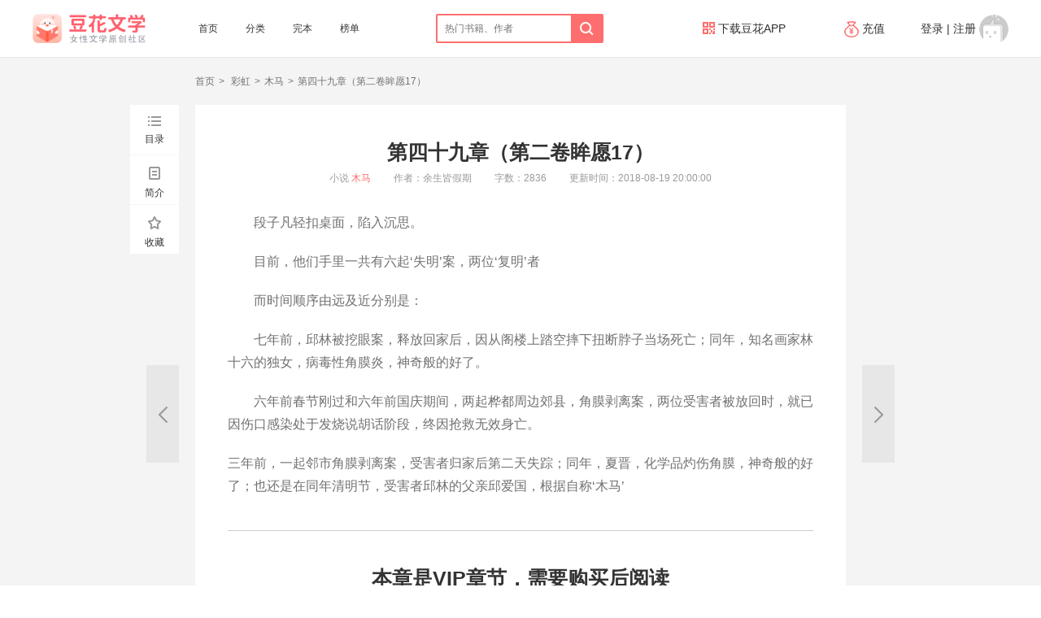

--- FILE ---
content_type: text/html; charset=UTF-8
request_url: https://www.douhuawenxue.com/chapter/2995043
body_size: 9344
content:
<!doctype html>
<html lang="zh-hans">
<head>
    <meta charset="UTF-8">

        <title>木马-第四十九章（第二卷眸愿17）阅读页--豆花文学</title>

        <meta name="keywords" content="第四十九章（第二卷眸愿17）章节在线阅读,木马全文在线阅读,木马最新章节列表">

        <meta name="description" content="木马最新章节列表及全文阅读。暴躁警察攻X腹黑线人受   明暗双线，不白不虐不纠结清纯少女午夜离奇丧命，兼职大学生眼角膜被活生生剥离......一桩桩离奇命案背后，曾经的警方线人，到底是谁在上演无间道？攻下载豆腐阅读APP,支持正版阅读：二十年前，有个叫木马的线人组织……掉马前的受：（一脸紧张）哇哦，好阔怕掉马后的受：（邪魅一笑）呵呵，来跪舔知道木马么？嘘～别急着回答。我所说的‘木马’，是个神秘的庞大的无所不下载豆腐阅读APP,支持正版阅读知的线人组织。这不是与你无关的都市传说，也许，刚才与你擦身而过的保洁阿姨，也许，那个考试中站在你身边二十几分钟的监考老师，就是‘木马’一员。有人说，木马的首领叫‘幽灵‘，也有人说，木马的首下载豆腐阅读APP,支持正版阅读领是’鬼影‘；有人强调：’鬼影‘和’幽灵‘本就是同一个人；也有人反驳：’鬼影‘与’幽灵‘是两个立场对立的领导者可真相，在不看到结尾时，谁又说的清？让我们从离奇的坠楼案、挖眼案、一点点说起……下载豆腐阅读APP,支持正版阅读">
    <meta name="baidu-site-verification" content="bYvB1XsdUO" />
    <meta name="robots" content="all">
    <meta name="googlebot" content="all">
    <meta name="baiduspider" content="all">

    <meta name="renderer" content="webkit">
    <meta http-equiv="X-UA-Compatible" content="ie=edge">

    <meta name="csrf-token" content="CrR3JoYxxmPHRYf548P4bSZtW2euye1TB25Jgh9a">

    <meta name="shenma-site-verification" content="bc5c06355f76bbed8e7ae5f831c0da49_1585017027"> 
    <meta name="sogou_site_verification" content="ey0tBQVRju"/>
    <meta name="360-site-verification" content="b7a9e6e92f9dc5d96d4f8c5359e1a8cf" />

    <link rel="icon" href="//imgold2.douhuawenxue.com/doufu/web/logo.png">
    <link href="//w3static.douhuawenxue.com/assets/css/main.css?_v=1.5.3" rel="stylesheet">

    
    <script src="//imgdh.douhuawenxue.com/jquery/jquery-3.2.1.min.js"></script>
    <script src="//imgdh.douhuawenxue.com/layer/layer.js"></script>
    <script src="//w3static.douhuawenxue.com/assets/js/lib/browser.js?_v=1.5.3" defer></script>
    <script src="//w3static.douhuawenxue.com/assets/js/lib/axios.min.js?_v=1.5.3" defer></script>
    <script src="//w3static.douhuawenxue.com/assets/js/page/common.js?_v=1.5.3" defer></script>

    <script async src="//pagead2.googlesyndication.com/pagead/js/adsbygoogle.js"></script>
    <script>
        (adsbygoogle = window.adsbygoogle || []).push({
            google_ad_client: "ca-pub-3798943526958313",
            enable_page_level_ads: true
        });
    </script>
</head>
<body>

    <div class="page">
        
                    <header class="page_hd">
                <div class="page_wrap">
                    <div class="logo-box fl">
                        
                        <a href="https://www.douhuawenxue.com">
                            <img src="/assets/img/logo_dh.png" class="logo" style="width: 139px;" alt="豆花阅读">
                        </a>
                    </div>
                                        <nav class="fl">
                        <ul class="nav nav-top">
                            <li class="nav_item "><a href="https://www.douhuawenxue.com" title="首页">首页</a></li>
                            <li class="nav_item "><a href="https://www.douhuawenxue.com/category"  title="分类">分类</a></li>
                            <li class="nav_item "><a href="https://www.douhuawenxue.com/finished" title="完本">完本</a></li>
                            <li class="nav_item "><a href="https://www.douhuawenxue.com/rank" title="榜单">榜单</a></li>
                            
                            
                        </ul>
                    </nav>
                    <div class="login-box fr">
                        <a href="https://webcdn.m.qq.com/webapp/homepage/index.html#/appDetail?apkName=com.douhuayuedu.douhua" target="_blank" class="download">
                            <i class="icon icon-qrcode"></i> 下载豆花APP</a>
                        <a href="https://www.douhuawenxue.com/personal/recharge" target="_blank" rel="nofollow" class="recharge">
                            <i class="icon icon-charge icon-justify"></i> 充值
                        </a>

                        <div class="user-top">
            <a href="https://www.douhuawenxue.com/login" rel="nofollow">登录</a>
                |
        <a href="https://www.douhuawenxue.com/signup" rel="nofollow">注册</a>
                <i class="icon icon-login icon-justify"></i>
    
</div>
                    </div>

                    <form action="https://www.douhuawenxue.com/search" method="get" class="search">
    
    <input type="text" name="kd" class="search_input" value="" placeholder="热门书籍、作者"
           maxlength="32">
    <button class="search_btn">
        <i class="icon icon-search"></i>
    </button>
</form>
                </div>
            </header>
        
            <div class="page_bd">
        <div class="chapter">
            <ul class="breadcrumbs ">
                <li><a href="https://www.douhuawenxue.com">首页</a></li>

                                    <li><a href="https://www.douhuawenxue.com/category-1">
                                                            彩虹
                                                    </a></li>
                
                <li><a href="https://www.douhuawenxue.com/novel-432585">木马</a></li>
                <li>第四十九章（第二卷眸愿17）</li>
            </ul>
            <div class="chapter_bd">
                <div class="chapter_sd">
                    <div class="tool-bar" style="position: relative">
                        <ul class="tool-bar-l" id="J_chapterNav">
                            <li class="tool_item" data-target="#J_catelogue"><i class="icon icon-list-2"></i> 目录</li>
                            <li class="tool_item" data-target="#J_describle"><i class="icon icon-intro"></i>简介</li>
                            <li class="tool_item J_collect " data-id="432585" data-type="5" data-act="-1">
                                <i class="icon icon-star-2"></i>
                                <span>收藏</span>
                            </li>
                        </ul>
                        <div class="panel-box" id="J_panelBox">
                            <div class="panel-box_hd">
                                <div class="panel-box_close">
                                    <i class="icon icon-close-2"></i>
                                </div>
                            </div>
                            <div class="panel-box_bd">
                                <div class="catelogue-2 panel-box_item" id="J_catelogue">
                                    <ul class="list-inline-2">
                                                                                    <li class="list_item">
                                                <a href="https://www.douhuawenxue.com/chapter/2883013">第一章 序</a>
                                            </li>
                                                                                    <li class="list_item">
                                                <a href="https://www.douhuawenxue.com/chapter/2883771">第二章（第一卷  缠怨1）</a>
                                            </li>
                                                                                    <li class="list_item">
                                                <a href="https://www.douhuawenxue.com/chapter/2884832">第三章（第一卷  缠怨2）</a>
                                            </li>
                                                                                    <li class="list_item">
                                                <a href="https://www.douhuawenxue.com/chapter/2885902">第四章（第一卷  缠怨3）</a>
                                            </li>
                                                                                    <li class="list_item">
                                                <a href="https://www.douhuawenxue.com/chapter/2886881">第五章（第一卷  缠怨4）</a>
                                            </li>
                                                                                    <li class="list_item">
                                                <a href="https://www.douhuawenxue.com/chapter/2887895">第六章（第一卷  缠怨5）</a>
                                            </li>
                                                                                    <li class="list_item">
                                                <a href="https://www.douhuawenxue.com/chapter/2888976">第七章（第一卷  缠怨6）</a>
                                            </li>
                                                                                    <li class="list_item">
                                                <a href="https://www.douhuawenxue.com/chapter/2890047">第八章（第一卷  缠怨7）</a>
                                            </li>
                                                                                    <li class="list_item">
                                                <a href="https://www.douhuawenxue.com/chapter/2891001">第九章（第一卷  缠怨8）</a>
                                            </li>
                                                                                    <li class="list_item">
                                                <a href="https://www.douhuawenxue.com/chapter/2892040">第十章（第一卷  缠怨9）</a>
                                            </li>
                                                                                    <li class="list_item">
                                                <a href="https://www.douhuawenxue.com/chapter/2892930">第十一章（第一卷  缠怨10）</a>
                                            </li>
                                                                                    <li class="list_item">
                                                <a href="https://www.douhuawenxue.com/chapter/2893993">第十二章（第一卷  缠怨11）</a>
                                            </li>
                                                                                    <li class="list_item">
                                                <a href="https://www.douhuawenxue.com/chapter/2894857">第十三章（第一卷  缠怨12）</a>
                                            </li>
                                                                                    <li class="list_item">
                                                <a href="https://www.douhuawenxue.com/chapter/2895646">第十四章（第一卷  缠怨13）</a>
                                            </li>
                                                                                    <li class="list_item">
                                                <a href="https://www.douhuawenxue.com/chapter/2896491">第十五章（第一卷  缠怨14）</a>
                                            </li>
                                                                                    <li class="list_item">
                                                <a href="https://www.douhuawenxue.com/chapter/2898404">第十六章（第一卷  缠怨15）</a>
                                            </li>
                                                                                    <li class="list_item">
                                                <a href="https://www.douhuawenxue.com/chapter/2899612">第十七章（第一卷  缠怨16）</a>
                                            </li>
                                                                                    <li class="list_item">
                                                <a href="https://www.douhuawenxue.com/chapter/2900232">第十八章（第一卷  缠怨17）</a>
                                            </li>
                                                                                    <li class="list_item">
                                                <a href="https://www.douhuawenxue.com/chapter/2901446">第十九章（第一卷  缠怨18）</a>
                                            </li>
                                                                                    <li class="list_item">
                                                <a href="https://www.douhuawenxue.com/chapter/2902054">第二十章（第一卷  缠怨19）</a>
                                            </li>
                                                                                    <li class="list_item">
                                                <a href="https://www.douhuawenxue.com/chapter/2903961">第二十一章（第一卷  缠怨20）</a>
                                            </li>
                                                                                    <li class="list_item">
                                                <a href="https://www.douhuawenxue.com/chapter/2905834">第二十二章（第一卷  缠怨21）</a>
                                            </li>
                                                                                    <li class="list_item">
                                                <a href="https://www.douhuawenxue.com/chapter/2907781">第二十三章（第一卷  缠怨22）</a>
                                            </li>
                                                                                    <li class="list_item">
                                                <a href="https://www.douhuawenxue.com/chapter/2909659">第二十四章（第一卷  缠怨23）</a>
                                            </li>
                                                                                    <li class="list_item">
                                                <a href="https://www.douhuawenxue.com/chapter/2911606">第二十五章（第一卷  缠怨24）</a>
                                            </li>
                                                                                    <li class="list_item">
                                                <a href="https://www.douhuawenxue.com/chapter/2913542">第二十六章（第一卷  缠怨25）</a>
                                            </li>
                                                                                    <li class="list_item">
                                                <a href="https://www.douhuawenxue.com/chapter/2914884">第二十七章（第一卷  缠怨26）</a>
                                            </li>
                                                                                    <li class="list_item">
                                                <a href="https://www.douhuawenxue.com/chapter/2915477">第二十八章（第一卷  缠怨27）</a>
                                            </li>
                                                                                    <li class="list_item">
                                                <a href="https://www.douhuawenxue.com/chapter/2916818">第二十九章（第一卷  缠怨28）</a>
                                            </li>
                                                                                    <li class="list_item">
                                                <a href="https://www.douhuawenxue.com/chapter/2917471">第三十章（第一卷  缠怨29）</a>
                                            </li>
                                                                                    <li class="list_item">
                                                <a href="https://www.douhuawenxue.com/chapter/2919971">第三十一章（第一卷  缠怨30）</a>
                                            </li>
                                                                                    <li class="list_item">
                                                <a href="https://www.douhuawenxue.com/chapter/2962878">第三十二章（第一卷  缠怨31）</a>
                                            </li>
                                                                                    <li class="list_item">
                                                <a href="https://www.douhuawenxue.com/chapter/2963796">第三十三章（第二卷 眸愿1）</a>
                                            </li>
                                                                                    <li class="list_item">
                                                <a href="https://www.douhuawenxue.com/chapter/2965014">第三十四章（第二卷眸愿2）</a>
                                            </li>
                                                                                    <li class="list_item">
                                                <a href="https://www.douhuawenxue.com/chapter/2966896">第三十五章（第二卷眸愿3）</a>
                                            </li>
                                                                                    <li class="list_item">
                                                <a href="https://www.douhuawenxue.com/chapter/2968989">第三十六章（第二卷眸愿4）</a>
                                            </li>
                                                                                    <li class="list_item">
                                                <a href="https://www.douhuawenxue.com/chapter/2970936">第三十七章（第二卷眸愿5）</a>
                                            </li>
                                                                                    <li class="list_item">
                                                <a href="https://www.douhuawenxue.com/chapter/2972853">第三十八章（第二卷眸愿6）</a>
                                            </li>
                                                                                    <li class="list_item">
                                                <a href="https://www.douhuawenxue.com/chapter/2974913">第三十九章（第二卷眸愿7）</a>
                                            </li>
                                                                                    <li class="list_item">
                                                <a href="https://www.douhuawenxue.com/chapter/2976994">第四十章（第二卷眸愿8）</a>
                                            </li>
                                                                                    <li class="list_item">
                                                <a href="https://www.douhuawenxue.com/chapter/2979015">第四十一章（第二卷眸愿9）</a>
                                            </li>
                                                                                    <li class="list_item">
                                                <a href="https://www.douhuawenxue.com/chapter/2980936">第四十二章（第二卷眸愿10）</a>
                                            </li>
                                                                                    <li class="list_item">
                                                <a href="https://www.douhuawenxue.com/chapter/2982955">第四十三章（第二卷眸愿11）</a>
                                            </li>
                                                                                    <li class="list_item">
                                                <a href="https://www.douhuawenxue.com/chapter/2984961">第四十四章（第二卷眸愿12）</a>
                                            </li>
                                                                                    <li class="list_item">
                                                <a href="https://www.douhuawenxue.com/chapter/2986925">第四十五章（第二卷眸愿13）</a>
                                            </li>
                                                                                    <li class="list_item">
                                                <a href="https://www.douhuawenxue.com/chapter/2988826">第四十六章（第二卷眸愿14）</a>
                                            </li>
                                                                                    <li class="list_item">
                                                <a href="https://www.douhuawenxue.com/chapter/2991015">第四十七章（第二卷眸愿15）</a>
                                            </li>
                                                                                    <li class="list_item">
                                                <a href="https://www.douhuawenxue.com/chapter/2993048">第四十八章（第二卷眸愿16）</a>
                                            </li>
                                                                                    <li class="list_item">
                                                <a href="https://www.douhuawenxue.com/chapter/2995043">第四十九章（第二卷眸愿17）</a>
                                            </li>
                                                                                    <li class="list_item">
                                                <a href="https://www.douhuawenxue.com/chapter/2997011">第五十章（第二卷眸愿18）</a>
                                            </li>
                                                                                    <li class="list_item">
                                                <a href="https://www.douhuawenxue.com/chapter/2998951">第五十一章（第二卷眸愿19）</a>
                                            </li>
                                                                                    <li class="list_item">
                                                <a href="https://www.douhuawenxue.com/chapter/3000878">第五十二章（第二卷眸愿20）</a>
                                            </li>
                                                                                    <li class="list_item">
                                                <a href="https://www.douhuawenxue.com/chapter/3002798">第五十三章（第二卷眸愿21）</a>
                                            </li>
                                                                                    <li class="list_item">
                                                <a href="https://www.douhuawenxue.com/chapter/3004743">第五十四章（第二卷眸愿22）</a>
                                            </li>
                                                                                    <li class="list_item">
                                                <a href="https://www.douhuawenxue.com/chapter/3006610">第五十五章（第二卷眸愿23）</a>
                                            </li>
                                                                                    <li class="list_item">
                                                <a href="https://www.douhuawenxue.com/chapter/3008432">第五十六章（第二卷眸愿24）</a>
                                            </li>
                                                                                    <li class="list_item">
                                                <a href="https://www.douhuawenxue.com/chapter/3011907">第五十七章（第二卷眸愿25）</a>
                                            </li>
                                                                                    <li class="list_item">
                                                <a href="https://www.douhuawenxue.com/chapter/3013667">第五十八章（第二卷 眸愿26）</a>
                                            </li>
                                                                                    <li class="list_item">
                                                <a href="https://www.douhuawenxue.com/chapter/3015400">第五十九章（第三卷 尘冤1）</a>
                                            </li>
                                                                                    <li class="list_item">
                                                <a href="https://www.douhuawenxue.com/chapter/3016975">第六十章（第三卷 尘冤2）</a>
                                            </li>
                                                                                    <li class="list_item">
                                                <a href="https://www.douhuawenxue.com/chapter/3018491">第六十一章（第三卷 尘冤3）</a>
                                            </li>
                                                                                    <li class="list_item">
                                                <a href="https://www.douhuawenxue.com/chapter/3020140">第六十二章（第三卷 尘冤4）</a>
                                            </li>
                                                                                    <li class="list_item">
                                                <a href="https://www.douhuawenxue.com/chapter/3021317">第六十三章（第三卷 尘冤5）</a>
                                            </li>
                                                                                    <li class="list_item">
                                                <a href="https://www.douhuawenxue.com/chapter/3022542">第六十四章（第三卷 尘冤6）</a>
                                            </li>
                                                                                    <li class="list_item">
                                                <a href="https://www.douhuawenxue.com/chapter/3024933">第六十五章（第三卷 尘冤7）</a>
                                            </li>
                                                                                    <li class="list_item">
                                                <a href="https://www.douhuawenxue.com/chapter/3026043">第六十六章（第三卷 尘冤8）</a>
                                            </li>
                                                                                    <li class="list_item">
                                                <a href="https://www.douhuawenxue.com/chapter/3027489">第六十七章（第三卷 尘冤9）</a>
                                            </li>
                                                                                    <li class="list_item">
                                                <a href="https://www.douhuawenxue.com/chapter/3028967">第六十八章（第三卷 尘冤10）</a>
                                            </li>
                                                                                    <li class="list_item">
                                                <a href="https://www.douhuawenxue.com/chapter/3031273">第六十九章（第三卷 尘冤11）</a>
                                            </li>
                                                                                    <li class="list_item">
                                                <a href="https://www.douhuawenxue.com/chapter/3032344">第七十章（第三卷 尘冤12）</a>
                                            </li>
                                                                                    <li class="list_item">
                                                <a href="https://www.douhuawenxue.com/chapter/3033374">第七十一章（第三卷 尘冤13）</a>
                                            </li>
                                                                                    <li class="list_item">
                                                <a href="https://www.douhuawenxue.com/chapter/3034449">第七十二章（第三卷 尘冤14）</a>
                                            </li>
                                                                                    <li class="list_item">
                                                <a href="https://www.douhuawenxue.com/chapter/3035806">第七十三章（第三卷 尘冤15）</a>
                                            </li>
                                                                                    <li class="list_item">
                                                <a href="https://www.douhuawenxue.com/chapter/3038596">第七十四章（第三卷 尘冤16）</a>
                                            </li>
                                                                                    <li class="list_item">
                                                <a href="https://www.douhuawenxue.com/chapter/3039622">第七十五章（第三卷 尘冤17）</a>
                                            </li>
                                                                                    <li class="list_item">
                                                <a href="https://www.douhuawenxue.com/chapter/3040716">第七十六章（第三卷 尘冤18）</a>
                                            </li>
                                                                                    <li class="list_item">
                                                <a href="https://www.douhuawenxue.com/chapter/3041673">第七十七章（第三卷 尘冤19）</a>
                                            </li>
                                                                                    <li class="list_item">
                                                <a href="https://www.douhuawenxue.com/chapter/3042624">第七十八章（第三卷 尘冤20）</a>
                                            </li>
                                                                                    <li class="list_item">
                                                <a href="https://www.douhuawenxue.com/chapter/3043940">第七十九章（第三卷 尘冤21）</a>
                                            </li>
                                                                                    <li class="list_item">
                                                <a href="https://www.douhuawenxue.com/chapter/3045385">第八十章（第三卷 尘冤22）</a>
                                            </li>
                                                                                    <li class="list_item">
                                                <a href="https://www.douhuawenxue.com/chapter/3048172">第八十一章（第三卷 尘冤23）</a>
                                            </li>
                                                                                    <li class="list_item">
                                                <a href="https://www.douhuawenxue.com/chapter/3050164">第八十二章（第三卷 尘冤24）</a>
                                            </li>
                                                                                    <li class="list_item">
                                                <a href="https://www.douhuawenxue.com/chapter/3052027">第八十三章（第三卷 尘冤25）</a>
                                            </li>
                                                                                    <li class="list_item">
                                                <a href="https://www.douhuawenxue.com/chapter/3052982">第八十四章（第三卷 尘冤26）</a>
                                            </li>
                                                                                    <li class="list_item">
                                                <a href="https://www.douhuawenxue.com/chapter/3054327">第八十五章（第三卷 尘冤27）</a>
                                            </li>
                                                                                    <li class="list_item">
                                                <a href="https://www.douhuawenxue.com/chapter/3055864">第八十六章（第三卷 尘冤28）</a>
                                            </li>
                                                                                    <li class="list_item">
                                                <a href="https://www.douhuawenxue.com/chapter/3057505">第八十七章（第三卷 尘冤29）</a>
                                            </li>
                                                                                    <li class="list_item">
                                                <a href="https://www.douhuawenxue.com/chapter/3060463">第八十八章（第四卷 临渊1）</a>
                                            </li>
                                                                                    <li class="list_item">
                                                <a href="https://www.douhuawenxue.com/chapter/3061939">第八十九章（第四卷 临渊2）</a>
                                            </li>
                                                                                    <li class="list_item">
                                                <a href="https://www.douhuawenxue.com/chapter/3063360">第九十章（第四卷 临渊3）</a>
                                            </li>
                                                                                    <li class="list_item">
                                                <a href="https://www.douhuawenxue.com/chapter/3064455">第九十一章（第四卷 临渊4）</a>
                                            </li>
                                                                                    <li class="list_item">
                                                <a href="https://www.douhuawenxue.com/chapter/3065538">第九十二章（第四卷 临渊5）</a>
                                            </li>
                                                                                    <li class="list_item">
                                                <a href="https://www.douhuawenxue.com/chapter/3067649">第九十三章（第四卷 临渊6）</a>
                                            </li>
                                                                                    <li class="list_item">
                                                <a href="https://www.douhuawenxue.com/chapter/3068618">第九十四章（第四卷 临渊7）</a>
                                            </li>
                                                                                    <li class="list_item">
                                                <a href="https://www.douhuawenxue.com/chapter/3069943">第九十五章（第四卷 临渊8）</a>
                                            </li>
                                                                                    <li class="list_item">
                                                <a href="https://www.douhuawenxue.com/chapter/3071337">第九十六章（第四卷 临渊9）</a>
                                            </li>
                                                                                    <li class="list_item">
                                                <a href="https://www.douhuawenxue.com/chapter/3072376">第九十七章（第四卷 临渊10）</a>
                                            </li>
                                                                                    <li class="list_item">
                                                <a href="https://www.douhuawenxue.com/chapter/3073355">第九十八章（第四卷 临渊11）</a>
                                            </li>
                                                                                    <li class="list_item">
                                                <a href="https://www.douhuawenxue.com/chapter/3074453">第九十九章（第四卷 临渊12）</a>
                                            </li>
                                                                                    <li class="list_item">
                                                <a href="https://www.douhuawenxue.com/chapter/3075445">第一百章（第四卷 临渊13）</a>
                                            </li>
                                                                                    <li class="list_item">
                                                <a href="https://www.douhuawenxue.com/chapter/3076406">第一百零一章（第四卷 临渊14）</a>
                                            </li>
                                                                                    <li class="list_item">
                                                <a href="https://www.douhuawenxue.com/chapter/3079059">第一百零二章（第四卷 临渊15）</a>
                                            </li>
                                                                                    <li class="list_item">
                                                <a href="https://www.douhuawenxue.com/chapter/3080129">第一百零三章（第四卷 临渊16）</a>
                                            </li>
                                                                                    <li class="list_item">
                                                <a href="https://www.douhuawenxue.com/chapter/3081149">第一百零四章（第四卷 临渊17）</a>
                                            </li>
                                                                                    <li class="list_item">
                                                <a href="https://www.douhuawenxue.com/chapter/3082362">第一百零五章（第四卷 临渊18）</a>
                                            </li>
                                                                                    <li class="list_item">
                                                <a href="https://www.douhuawenxue.com/chapter/3083404">第一百零六章（第四卷 临渊19）</a>
                                            </li>
                                                                                    <li class="list_item">
                                                <a href="https://www.douhuawenxue.com/chapter/3084458">第一百零七章（第四卷 临渊20）</a>
                                            </li>
                                                                                    <li class="list_item">
                                                <a href="https://www.douhuawenxue.com/chapter/3085656">第一百零八章（第四卷 临渊21）</a>
                                            </li>
                                                                                    <li class="list_item">
                                                <a href="https://www.douhuawenxue.com/chapter/3087062">第一百零九章（第四卷 临渊22）</a>
                                            </li>
                                                                                    <li class="list_item">
                                                <a href="https://www.douhuawenxue.com/chapter/3088136">第一百一十章（第四卷 临渊23）</a>
                                            </li>
                                                                                    <li class="list_item">
                                                <a href="https://www.douhuawenxue.com/chapter/3089090">第一百一十一章（第四卷 临渊24）</a>
                                            </li>
                                                                                    <li class="list_item">
                                                <a href="https://www.douhuawenxue.com/chapter/3090067">第一百一十二章（第四卷 临渊25）</a>
                                            </li>
                                                                                    <li class="list_item">
                                                <a href="https://www.douhuawenxue.com/chapter/3103176">第一百一十三章（第四卷 临渊26）</a>
                                            </li>
                                                                                    <li class="list_item">
                                                <a href="https://www.douhuawenxue.com/chapter/3104202">第一百一十四章（第四卷 临渊27）</a>
                                            </li>
                                                                                    <li class="list_item">
                                                <a href="https://www.douhuawenxue.com/chapter/3105442">第一百一十五章（第四卷 临渊28）</a>
                                            </li>
                                                                                    <li class="list_item">
                                                <a href="https://www.douhuawenxue.com/chapter/3106942">第一百一十六章（第四卷 临渊29）</a>
                                            </li>
                                                                                    <li class="list_item">
                                                <a href="https://www.douhuawenxue.com/chapter/3108061">第一百一十七章（第四卷 临渊30）</a>
                                            </li>
                                                                                    <li class="list_item">
                                                <a href="https://www.douhuawenxue.com/chapter/3109111">第一百一十八章（第四卷 临渊31）</a>
                                            </li>
                                                                                    <li class="list_item">
                                                <a href="https://www.douhuawenxue.com/chapter/3110169">第一百一十九章（第五卷 转圜1）</a>
                                            </li>
                                                                                    <li class="list_item">
                                                <a href="https://www.douhuawenxue.com/chapter/3111225">第一百二十章（第五卷 转圜2）</a>
                                            </li>
                                                                                    <li class="list_item">
                                                <a href="https://www.douhuawenxue.com/chapter/3137446">第一百二十一章（第五卷 转圜3）</a>
                                            </li>
                                                                                    <li class="list_item">
                                                <a href="https://www.douhuawenxue.com/chapter/3138677">第一百二十二章（第五卷 转圜4）</a>
                                            </li>
                                                                                    <li class="list_item">
                                                <a href="https://www.douhuawenxue.com/chapter/3139965">第一百二十三章（第五卷 转圜5）</a>
                                            </li>
                                                                                    <li class="list_item">
                                                <a href="https://www.douhuawenxue.com/chapter/3140933">第一百二十四章（第五卷 转圜6）</a>
                                            </li>
                                                                                    <li class="list_item">
                                                <a href="https://www.douhuawenxue.com/chapter/3141926">第一百二十五章（第五卷 转圜7）</a>
                                            </li>
                                                                                    <li class="list_item">
                                                <a href="https://www.douhuawenxue.com/chapter/3142971">第一百二十六章（第五卷 转圜8）</a>
                                            </li>
                                                                                    <li class="list_item">
                                                <a href="https://www.douhuawenxue.com/chapter/3143875">第一百二十七章（第五卷 转圜9）</a>
                                            </li>
                                                                                    <li class="list_item">
                                                <a href="https://www.douhuawenxue.com/chapter/3144791">第一百二十八章（第五卷 转圜10）</a>
                                            </li>
                                                                                    <li class="list_item">
                                                <a href="https://www.douhuawenxue.com/chapter/3146001">第一百二十九章（第五卷 转圜11）</a>
                                            </li>
                                                                                    <li class="list_item">
                                                <a href="https://www.douhuawenxue.com/chapter/3147296">第一百三十章（第五卷 转圜12）</a>
                                            </li>
                                                                                    <li class="list_item">
                                                <a href="https://www.douhuawenxue.com/chapter/3148317">第一百三十一章（第五卷 转圜13）</a>
                                            </li>
                                                                                    <li class="list_item">
                                                <a href="https://www.douhuawenxue.com/chapter/3149325">第一百三十二章（第五卷 转圜14）</a>
                                            </li>
                                                                                    <li class="list_item">
                                                <a href="https://www.douhuawenxue.com/chapter/3150296">第一百三十三章（第五卷 转圜15）</a>
                                            </li>
                                                                                    <li class="list_item">
                                                <a href="https://www.douhuawenxue.com/chapter/3151356">第一百三十四章（第五卷 转圜16）</a>
                                            </li>
                                                                                    <li class="list_item">
                                                <a href="https://www.douhuawenxue.com/chapter/3152307">第一百三十五章（第五卷 转圜17）</a>
                                            </li>
                                                                                    <li class="list_item">
                                                <a href="https://www.douhuawenxue.com/chapter/3153589">第一百三十六章（第五卷 转圜18）</a>
                                            </li>
                                                                                    <li class="list_item">
                                                <a href="https://www.douhuawenxue.com/chapter/3154977">第一百三十七章（第五卷 转圜19）</a>
                                            </li>
                                                                                    <li class="list_item">
                                                <a href="https://www.douhuawenxue.com/chapter/3156050">第一百三十八章（第五卷 转圜20）</a>
                                            </li>
                                                                                    <li class="list_item">
                                                <a href="https://www.douhuawenxue.com/chapter/3157028">第一百三十九章（第五卷 转圜21）</a>
                                            </li>
                                                                                    <li class="list_item">
                                                <a href="https://www.douhuawenxue.com/chapter/3158092">第一百四十章（第五卷 转圜22）</a>
                                            </li>
                                                                                    <li class="list_item">
                                                <a href="https://www.douhuawenxue.com/chapter/3159129">第一百四十一章（第五卷 转圜23）</a>
                                            </li>
                                                                                    <li class="list_item">
                                                <a href="https://www.douhuawenxue.com/chapter/3160201">第一百四十二章（第五卷 转圜24）</a>
                                            </li>
                                                                                    <li class="list_item">
                                                <a href="https://www.douhuawenxue.com/chapter/3161459">第一百四十三章（第五卷 转圜25）</a>
                                            </li>
                                                                                    <li class="list_item">
                                                <a href="https://www.douhuawenxue.com/chapter/3163047">第一百四十四章（第五卷 转圜26）</a>
                                            </li>
                                                                                    <li class="list_item">
                                                <a href="https://www.douhuawenxue.com/chapter/3164146">第一百四十五章（第五卷 转圜27）</a>
                                            </li>
                                                                                    <li class="list_item">
                                                <a href="https://www.douhuawenxue.com/chapter/3165335">第一百四十六章（第五卷 转圜28）</a>
                                            </li>
                                                                                    <li class="list_item">
                                                <a href="https://www.douhuawenxue.com/chapter/3166403">第一百四十七章（第五卷 转圜29）</a>
                                            </li>
                                                                                    <li class="list_item">
                                                <a href="https://www.douhuawenxue.com/chapter/3167403">第一百四十八章（第五卷 转圜30）</a>
                                            </li>
                                                                                    <li class="list_item">
                                                <a href="https://www.douhuawenxue.com/chapter/3168468">第一百四十九章（剧终）</a>
                                            </li>
                                                                                    <li class="list_item">
                                                <a href="https://www.douhuawenxue.com/chapter/3169704">番外一   小忆的成长日记（一）</a>
                                            </li>
                                                                                    <li class="list_item">
                                                <a href="https://www.douhuawenxue.com/chapter/3171041">小忆的成长日记（二）</a>
                                            </li>
                                                                                    <li class="list_item">
                                                <a href="https://www.douhuawenxue.com/chapter/3172225">小忆的成长日记（三）</a>
                                            </li>
                                                                                    <li class="list_item">
                                                <a href="https://www.douhuawenxue.com/chapter/3214553">番外二 Alex：我的爱，随风而逝（一）</a>
                                            </li>
                                                                                    <li class="list_item">
                                                <a href="https://www.douhuawenxue.com/chapter/3215747">Alex：我的爱，随风而逝（二）</a>
                                            </li>
                                                                                    <li class="list_item">
                                                <a href="https://www.douhuawenxue.com/chapter/3217084">Alex：我的爱，随风而逝（三）</a>
                                            </li>
                                                                                    <li class="list_item">
                                                <a href="https://www.douhuawenxue.com/chapter/3218436">番外三 黄胖子观察日记（上）</a>
                                            </li>
                                                                                    <li class="list_item">
                                                <a href="https://www.douhuawenxue.com/chapter/3219881">黄胖子观察日记（下）</a>
                                            </li>
                                                                                    <li class="list_item">
                                                <a href="https://www.douhuawenxue.com/chapter/3238696">番外四   颜兮：山有木兮木有枝，心悦君兮君不知（一）</a>
                                            </li>
                                                                                    <li class="list_item">
                                                <a href="https://www.douhuawenxue.com/chapter/3240456">颜兮：山有木兮木有枝，心悦君兮君不知（二）</a>
                                            </li>
                                                                                    <li class="list_item">
                                                <a href="https://www.douhuawenxue.com/chapter/3241821">颜兮：山有木兮木有枝，心悦君兮君不知（三）</a>
                                            </li>
                                                                            </ul>
                                    <div class="cover"></div>
                                </div>
                                <div class="panel-box_item" id="J_describle">
                                    <div class="des">
                                        <h3 class="des_tt">木马</h3>
                                        <p>暴躁警察攻X腹黑线人受   </p><p>明暗双线，不白不虐不纠结</p><p>清纯少女午夜离奇丧命，兼职大学生眼角膜被活生生剥离......一桩桩离奇命案背后，曾经的警方线人，到底是谁在上演无间道？</p><p>攻<span class="hide">下载豆腐阅读APP,支持正版阅读</span>：二十年前，有个叫木马的线人组织……</p><p>掉马前的受：（一脸紧张）哇哦，好阔怕</p><p>掉马后的受：（邪魅一笑）呵呵，来跪舔</p><p>知道木马么？</p><p>嘘～别急着回答。</p><p>我所说的‘木马’，是个神秘的庞大的无所不<span class="hide">下载豆腐阅读APP,支持正版阅读</span>知的线人组织。</p><p>这不是与你无关的都市传说，</p><p>也许，刚才与你擦身而过的保洁阿姨，也许，那个考试中站在你身边二十几分钟的监考老师，就是‘木马’一员。</p><p>有人说，木马的首领叫‘幽灵‘，也有人说，木马的首<span class="hide">下载豆腐阅读APP,支持正版阅读</span>领是’鬼影‘；有人强调：’鬼影‘和’幽灵‘本就是同一个人；也有人反驳：’鬼影‘与’幽灵‘是两个立场对立的领导者</p><p>可真相，在不看到结尾时，谁又说的清？</p>让我们从离奇的坠楼案、挖眼案、一点点说起……<span class="hide">下载豆腐阅读APP,支持正版阅读</span>
                                    </div>

                                </div>
                            </div>

                        </div>

                    </div>
                </div>
                <div class="chapter_sd-r">
                    <ul class="tool-bar-r">
                        <!-- <li class="tool_item"><a href="https://www.douhuawenxue.com/novel-432585#J_commentForm" target="_blank"><i class="icon icon-comment"></i>评论</a></li> -->
                        <li class="tool_item" id="J_backToTop">
                            <i class="icon icon-top"></i>
                        </li>
                    </ul>
                </div>
                <article class="chapter_mn">
                    <header class="chapter_hd">
                        <input type="hidden" name="chapterId" value="2995043">
                        <h1 class="chapter_tt">第四十九章（第二卷眸愿17）</h1>
                        <p>
                        <span class="chapter_info">
                            小说
                            <a href="https://www.douhuawenxue.com/novel-432585" class="text-base">木马</a>
                        </span>
                            <span class="chapter_info">
                              作者：余生皆假期
                        </span>
                            <span class="chapter_info">
                               字数：2836
                        </span>
                            <span class="chapter_info">
                               更新时间：2018-08-19 20:00:00
                        </span>
                        </p>
                    </header>
                                        <div class="chapter_text" id="J_chapterContent">
                        <p>段子凡轻扣桌面，陷入沉思。</p><p>目前，他们手里一共有六起‘失明’案，两位‘复明’者</p><p>而时间顺序由远及近分别是：</p><p>七年前，邱林被挖眼案，释放回家后，因从阁楼上踏<span class="hide">下载豆腐阅读APP,支持正版阅读</span>空摔下扭断脖子当场死亡；同年，知名画家林十六的独女，病毒性角膜炎，神奇般的好了。</p><p>六年前春节刚过和六年前国庆期间，两起桦都周边郊县，角膜剥离案，两位受害者被放回时，就已因伤口感染处于发烧<span class="hide">下载豆腐阅读APP,支持正版阅读</span>说胡话阶段，终因抢救无效身亡。</p>      三年前，一起邻市角膜剥离案，受害者归家后第二天失踪；同年，夏晋，化学品灼伤角膜，神奇般的好了；也还是在同年清明节，受害者邱林的父亲邱爱国，根据自称‘木马’<span class="hide">下载豆腐阅读APP,支持正版阅读</span>
                    </div>
                    
                                            <div class="chapter_buy" id="J_buyWrap">
                            <h3>
                                本章是VIP章节，需要购买后阅读
                            </h3>
                                                            <a class="btn-base bg-base btn-base-160" href="https://www.douhuawenxue.com/login">立即登录</a>
                                                    </div>
                    
                    <span class="text-gray text-xs m-link">手机端链接：<a
                                href="https://m.douhuawenxue.com/novel-432585"
                                                                    title="木马">木马</a></span>
                </article>
                <div class="chapter_switch">
                                            <a href="https://www.douhuawenxue.com/chapter/2993048" title="上一章" class="chapter_prev"><i
                                    class="icon icon-prev"></i></a>
                    
                                            <a href="https://www.douhuawenxue.com/chapter/2997011" title="下一章" class="chapter_next"><i
                                    class="icon icon-next"></i></a>
                                    </div>
            </div>
        </div>

    </div>


        <footer class="page_ft">
    <div class="page_wrap clearfix">
        <dl class="nav-footer">
            <dt>
                友情链接
            </dt>
            <!-- <dd><a href="http://www.manmanapp.com/" target="_blank">漫漫漫画</a></dd>
            <dd><a href="http://www.missevan.com/" target="_blank">M站</a></dd>
            <dd><a href="http://u17.com/" target="_blank">有妖气漫画</a></dd> -->
            <dd><a href="https://www.doufu.me/" target="_blank">豆腐阅读国际版</a></dd>

            
            
            
            
            
            
            
            
            
            
            
        </dl>

        <dl class="nav-footer" style="width:auto;">
            <dt>
                豆花官方
            </dt>

            <dd><a target="_blank" href="https://api.douhuawenxue.com/journal/detail?id=814">关于豆花</a></dd>
            <!-- <dd><a href="https://www.douhuawenxue.com/help/sign" title="签约制度">签约制度</a></dd> -->
            <!-- <dd><a href="https://api.douhuawenxue.com/journal/detail?id=795" title="管理规范">管理规范</a></dd> -->
            <!-- <dd><a href="https://www.douhuawenxue.com/help/contact" title="联系我们">联系我们</a></dd> -->
            <dd><a href="https://api.douhuawenxue.com/journal/detail?id=817" title="联系我们">联系我们</a></dd>
            <dd><a href="https://api.douhuawenxue.com/journal/detail?id=793">隐私政策</a></dd>
            <dd><a href="https://api.douhuawenxue.com/journal/detail?id=794">用戶服务协议</a></dd>
            <!-- <dd><a href="https://www.douhuawenxue.com/help/welfare" title="作者福利">作者福利</a></dd> -->
            <!-- <dd><a href="https://www.douhuawenxue.com/help/sitemap" title="网站地图">网站地图</a></dd> -->
            <!-- <dd><a href="https://www.douhuawenxue.com/key" title="关键词库">关键词库</a></dd> -->
            
            

        </dl>
        
        <!-- <dl class="nav-footer" style="margin-top: 12px;">
            <div class="nav-footer-qrcode">
                扫码关注微信号，<span class="text-red">领礼包</span>免费阅读 (◕‿◕)
                <div class="nav-footer-qrcode-box">
                    <div class="nav-footer-qrcode-item">
                        <img src="https://img.douhuawenxue.com/weiboerweima.jpg" alt="">
                        <div><i class='icon icon-footer-weibo'></i>官方微博</div>

                    </div>
                    <div class="nav-footer-qrcode-item">
                        <img src="https://img.douhuawenxue.com/weixin.jpg" alt="">
                        <div> <i class="icon icon-footer-weixin"></i>微信服务号</div>

                    </div>
                </div>
            </div>
        </dl> -->
    </div>
    <div class="copyright">
        
        
        

        
        
        
        
        
        

        
        
        
        
        
        
        
        
        
        <footer class="footer footer-home container-wrapper text-center">
            <section class="footer-content"><p class="links">
                    <!-- <a class="links_item" href="https://www.douhuayuedu.com/webview/1">用戶协议</a> -->
                    <!-- <a class="links_item" href="https://www.douhuayuedu.com/webview/2">隐私政策</a> -->
                    <!-- <a class="links_item" href="https://api.douhuawenxue.com/journal/detail?id=524">用戶协议</a> -->
                    <!-- <a class="links_item" href="https://api.douhuawenxue.com/journal/detail?id=523">隐私政策</a> -->
                    

                </p>
                
                                
                <p>豆阅科技（深圳）有限公司
                    <a href="https://beian.miit.gov.cn/" target="_blank" rel="noopener noreferrer"
                                   style="margin-left: 5px;">粤ICP备2022021542号</a></p>
                <!-- <p>深圳碉堡互动娱乐有限公司 <a href="https://beian.miit.gov.cn/" target="_blank" rel="noopener noreferrer" style="margin-left: 5px;">粤ICP备2022010464号</a></p> -->
                <!-- <p>Copyright © 2022 Hong Kong Tofu Technology Co. ,Limited All Rights Reserved</p> -->
            </section>
            <section class="footer-content"><p class="prove-list">
                    <a target="_blank"
                       href="https://www.beian.gov.cn/portal/registerSystemInfo?recordcode=44030502008961"><img
                                src="/beian.png" rel="nofollow noopener noreferrer" alt="公安备案号"
                                style="width: auto; height: auto; vertical-align: sub; margin-right: auto;"
                        />粤公网安备 44030502008961号</a>
                    <span class="spacer">|</span>
                    <a class="prove_item" target="_blank"
                       href="/static/prove/ICP.jpg">增值电信业务经营许可证 粤B2-20201947</a>
                    <span class="spacer">|</span>
                    <a class="prove_item" target="_blank"
                       href="/static/prove/businesslicense.jpg">营业执照</a>
                    <span class="spacer">|</span>
                    <a class="prove_item" target="_blank"
                       href="/static/prove/publicationlicense2.jpg">出版物经营许可证：新出发宝零字第E0740号</a>
                    <span class="spacer">|</span>
                    <a class="prove_item" target="_blank"
                       href="/static/prove/culture2.jpg">网络文化经营许可证：粤网文[2023]3818-267号</a>
                </p></section>
        </footer>
        <br>
        <p>用户投稿、上传、发布的任何内容（包括但不限于作品、评论、话题、图片等）均属用户个人行为，不代表本站的立场和观点；本站仅作为用户内容的上传存储平台，不承担任何责任。 <br>
        请所有用户务必严格遵守国家互联网信息管理办法及相关规定，任何色情、暴力等违法违规内容本站均拒绝，一经发现，立即删除；情况严重的，将按本站管理制度从重处理<br>
        如有内容违法违规或侵害他人合法权益，欢迎反馈投诉，一经核实，立即删除。 <br>
        反馈邮箱：kefu@douhuawenxue.com<br>
            联系方式 座机 0755-23075406<br>
            地址：深圳市宝安区西乡街道固戍社区宝源路北侧海船大厦1019
     </p>
    </div>
</footer>
<div class="hidden">
    <script type="text/javascript" src="//s9.cnzz.com/z_stat.php?id=1280994617&web_id=1280994617"></script>
    <!--    1    -->
    <script>
        var _hmt = _hmt || [];
        (function() {
            var hm = document.createElement("script");
            hm.src = "https://hm.baidu.com/hm.js?6829334ed7a02095e1fe894de0bf6620";
            var s = document.getElementsByTagName("script")[0];
            s.parentNode.insertBefore(hm, s);
        })();
    </script>
</div>

            </div>

    <script src="//w3static.douhuawenxue.com/assets/js/page/chapter.js?_v=1.5.3" defer></script>
    <script src="//w3static.douhuawenxue.com/assets/js/page/baidu_push.js?_v=1.5.3" defer></script>
</body>
</html>


--- FILE ---
content_type: text/html; charset=utf-8
request_url: https://www.google.com/recaptcha/api2/aframe
body_size: 266
content:
<!DOCTYPE HTML><html><head><meta http-equiv="content-type" content="text/html; charset=UTF-8"></head><body><script nonce="ZQo507dPIpHszel-kSb2UA">/** Anti-fraud and anti-abuse applications only. See google.com/recaptcha */ try{var clients={'sodar':'https://pagead2.googlesyndication.com/pagead/sodar?'};window.addEventListener("message",function(a){try{if(a.source===window.parent){var b=JSON.parse(a.data);var c=clients[b['id']];if(c){var d=document.createElement('img');d.src=c+b['params']+'&rc='+(localStorage.getItem("rc::a")?sessionStorage.getItem("rc::b"):"");window.document.body.appendChild(d);sessionStorage.setItem("rc::e",parseInt(sessionStorage.getItem("rc::e")||0)+1);localStorage.setItem("rc::h",'1768751454594');}}}catch(b){}});window.parent.postMessage("_grecaptcha_ready", "*");}catch(b){}</script></body></html>

--- FILE ---
content_type: text/css
request_url: https://w3static.douhuawenxue.com/assets/css/main.css?_v=1.5.3
body_size: 15945
content:
@charset "UTF-8";.icon-arrow-r{background-image:url(sprite.png);background-position:-100px -198px;width:7px;height:11px}.icon-author{background-image:url(sprite.png);background-position:-70px -81px;width:34px;height:16px}.icon-book-on,.rank_sd .collapse_item.on .icon-book,.sns-nav .collapse_item.on .icon-book{background-image:url(sprite.png);background-position:-126px -153px;width:24px;height:20px}.icon-book{background-image:url(sprite.png);background-position:-150px -153px;width:24px;height:20px}.collapse_item.on .collapse_caret.on,.icon-caret-on{background-image:url(sprite.png);background-position:-218px -212px;width:11px;height:6px}.collapse_caret.on,.icon-caret-up{background-image:url(sprite.png);background-position:-179px -144px;width:11px;height:6px}.collapse_caret,.icon-caret{background-image:url(sprite.png);background-position:-108px -92px;width:11px;height:6px}.icon-charge{background-image:url(sprite.png);background-position:0 -198px;width:18px;height:20px}.icon-check-on{background-image:url(sprite.png);background-position:-119px -92px;width:6px;height:5px}.icon-choice{background-image:url(sprite.png);background-position:-18px -198px;width:17px;height:17px}.icon-close-2{background-image:url(sprite.png);background-position:-234px -160px;width:12px;height:12px}.icon-close-3{background-image:url(sprite.png);background-position:-170px -144px;width:9px;height:8px}.icon-close-4{background-image:url(sprite.png);background-position:-120px -119px;width:8px;height:9px}.icon-close{background-image:url(sprite.png);background-position:-128px -119px;width:7px;height:7px}.icon-comment-2{background-image:url(sprite.png);background-position:-125px -177px;width:16px;height:15px}.icon-comment-gray{background-image:url(sprite.png);background-position:-218px -18px;width:16px;height:16px}.icon-comment{background-image:url(sprite.png);background-position:-218px -34px;width:16px;height:16px}.icon-daily-on,.sns-nav .collapse_item.on .icon-daily{background-image:url(sprite.png);background-position:-170px -96px;width:24px;height:24px}.icon-daily{background-image:url(sprite.png);background-position:-144px -129px;width:24px;height:24px}.icon-danmei{background-image:url(sprite.png);background-position:-194px 0;width:24px;height:23px}.icon-dm-on,.rank_sd .collapse_item.on .icon-dm{background-image:url(sprite.png);background-position:-194px -47px;width:22px;height:24px}.icon-dm{background-image:url(sprite.png);background-position:-194px -23px;width:22px;height:24px}.category_hd .btn-border.on .icon-down,.category_hd .btn-border:hover .icon-down,.dropmenu-border.on .icon-down,.dropmenu-border:hover .icon-down,.icon-down-on{background-image:url(sprite.png);background-position:-96px -46px;width:8px;height:11px}.icon-down{background-image:url(sprite.png);background-position:-204px -177px;width:8px;height:11px}.icon-edit{background-image:url(sprite.png);background-position:0 -129px;width:24px;height:24px}.icon-emoj{background-image:url(sprite.png);background-position:-170px 0;width:24px;height:24px}.icon-eye-2{background-image:url(sprite.png);background-position:-140px -90px;width:28px;height:28px}.icon-eye-gray{background-image:url(sprite.png);background-position:-52px -198px;width:16px;height:12px}.icon-eye{background-image:url(sprite.png);background-position:-84px -198px;width:16px;height:12px}.icon-face{background-image:url(sprite.png);background-position:-62px 0;width:46px;height:46px}.icon-fav{background-image:url(sprite.png);background-position:-218px -114px;width:16px;height:16px}.icon-flower-gray{background-image:url(sprite.png);background-position:-218px -130px;width:16px;height:16px}.icon-flower{background-image:url(sprite.png);background-position:-218px -66px;width:16px;height:16px}.icon-free{background-image:url(sprite.png);background-position:-62px -46px;width:34px;height:16px}.icon-gongshang{background-image:url(sprite.png);background-position:-140px -30px;width:30px;height:30px}.icon-history{background-image:url(sprite.png);background-position:-120px -99px;width:20px;height:20px}.icon-income-on,.sns-nav .collapse_item.on .icon-income{background-image:url(sprite.png);background-position:0 -153px;width:24px;height:24px}.icon-income{background-image:url(sprite.png);background-position:-170px -120px;width:24px;height:24px}.chapter .tool-bar-l .tool_item.on .icon-intro,.chapter .tool-bar-r .tool_item.on .icon-intro,.icon-intro-on{background-image:url(sprite.png);background-position:-234px -34px;width:14px;height:16px}.icon-intro{background-image:url(sprite.png);background-position:-234px -18px;width:14px;height:16px}.icon-jianhang{background-image:url(sprite.png);background-position:-140px 0;width:30px;height:30px}.icon-kjzf{background-image:url(sprite.png);background-position:-36px -63px;width:71px;height:18px}.chapter .tool-bar-l .tool_item.on .icon-list-2,.chapter .tool-bar-r .tool_item.on .icon-list-2,.icon-list-2-on{background-image:url(sprite.png);background-position:-68px -198px;width:16px;height:12px}.icon-list-2{background-image:url(sprite.png);background-position:-188px -177px;width:16px;height:12px}.icon-list{background-image:url(sprite.png);background-position:-172px -177px;width:16px;height:14px}.icon-lock-on{background-image:url(sprite.png);background-position:-234px 0;width:14px;height:18px}.icon-lock{background-image:url(sprite.png);background-position:-218px -194px;width:14px;height:18px}.icon-login{background-image:url(sprite.png);background-position:0 -63px;width:36px;height:36px}.icon-minganci-on{background-image:url(sprite.png);background-position:-174px -153px;width:20px;height:20px}.icon-minganci{background-image:url(sprite.png);background-position:-44px -177px;width:20px;height:20px}.icon-next-2{background-image:url(sprite.png);background-position:-140px -118px;width:25px;height:10px}.icon-next{background-image:url(sprite.png);background-position:-234px -70px;width:11px;height:20px}.icon-nonghang{background-image:url(sprite.png);background-position:-108px -32px;width:30px;height:30px}.icon-paiban{background-image:url(sprite.png);background-position:-64px -177px;width:20px;height:20px}.icon-pen{background-image:url(sprite.png);background-position:-218px -98px;width:16px;height:16px}.icon-plus-2{background-image:url(sprite.png);background-position:-234px -196px;width:10px;height:10px}.icon-plus-xs{background-image:url(sprite.png);background-position:-234px -206px;width:10px;height:10px}.icon-plus{background-image:url(sprite.png);background-position:-218px -146px;width:16px;height:16px}.icon-prev{background-image:url(sprite.png);background-position:-234px -50px;width:11px;height:20px}.icon-preview{background-image:url(sprite.png);background-position:-218px -82px;width:16px;height:16px}.icon-publish-on,.sns-nav .collapse_item.on .icon-publish{background-image:url(sprite.png);background-position:-194px -138px;width:22px;height:23px}.icon-publish{background-image:url(sprite.png);background-position:-194px -115px;width:22px;height:23px}.icon-qq_f{background-image:url(sprite.png);background-position:-218px 0;width:16px;height:18px}.icon-qrcode{background-image:url(sprite.png);background-position:-157px -177px;width:15px;height:15px}.icon-refresh{background-image:url(sprite.png);background-position:-234px -148px;width:12px;height:12px}.icon-scan{background-image:url(sprite.png);background-position:-108px 0;width:32px;height:32px}.icon-search{background-image:url(sprite.png);background-position:-35px -198px;width:17px;height:17px}.icon-set-2-on,.sns-nav .collapse_item.on .icon-set-2{background-image:url(sprite.png);background-position:-24px -129px;width:24px;height:24px}.icon-set-2{background-image:url(sprite.png);background-position:-170px -24px;width:24px;height:24px}.icon-set-on,.sns-nav .collapse_item.on .icon-set{background-image:url(sprite.png);background-position:-96px -129px;width:24px;height:24px}.icon-set{background-image:url(sprite.png);background-position:-120px -129px;width:24px;height:24px}.icon-share{background-image:url(sprite.png);background-position:-141px -177px;width:16px;height:15px}.chapter .tool-bar-l .tool_item.active .icon-star-2,.chapter .tool-bar-r .tool_item.active .icon-star-2,.icon-star-2-on{background-image:url(sprite.png);background-position:-218px -50px;width:16px;height:16px}.icon-star-2{background-image:url(sprite.png);background-position:-218px -178px;width:16px;height:16px}.icon-star-on,.sns-nav .collapse_item.on .icon-star{background-image:url(sprite.png);background-position:-48px -129px;width:24px;height:24px}.icon-star{background-image:url(sprite.png);background-position:-72px -129px;width:24px;height:24px}.icon-success{background-image:url(sprite.png);background-position:0 0;width:62px;height:63px}.icon-time{background-image:url(sprite.png);background-position:-234px -120px;width:14px;height:14px}.icon-tip-2{background-image:url(sprite.png);background-position:-234px -134px;width:14px;height:14px}.icon-tip{background-image:url(sprite.png);background-position:-218px -162px;width:16px;height:16px}.icon-tongren{background-image:url(sprite.png);background-position:-194px -71px;width:24px;height:22px}.icon-top-on,.tool .tool_item:hover .icon-top{background-image:url(sprite.png);background-position:-234px -184px;width:9px;height:12px}.icon-top{background-image:url(sprite.png);background-position:-234px -172px;width:9px;height:12px}.icon-vip-2{background-image:url(sprite.png);background-position:-36px -81px;width:34px;height:16px}.icon-vip{background-image:url(sprite.png);background-position:-194px -161px;width:24px;height:14px}.icon-weibo-on,.tool .tool_item:hover .icon-weibo{background-image:url(sprite.png);background-position:-50px -153px;width:26px;height:22px}.icon-weibo{background-image:url(sprite.png);background-position:-24px -153px;width:26px;height:22px}.icon-weibo_f{background-image:url(sprite.png);background-position:-105px -177px;width:20px;height:16px}.icon-weixin-on,.tool .tool_item:hover .icon-weixin{background-image:url(sprite.png);background-position:-22px -177px;width:22px;height:21px}.icon-weixin{background-image:url(sprite.png);background-position:0 -177px;width:22px;height:21px}.icon-weixin_f{background-image:url(sprite.png);background-position:-84px -177px;width:21px;height:18px}.icon-wxpay{background-image:url(sprite.png);background-position:-108px -62px;width:30px;height:30px}.icon-yanqing{background-image:url(sprite.png);background-position:-194px -93px;width:24px;height:22px}.icon-youzheng{background-image:url(sprite.png);background-position:-140px -60px;width:30px;height:30px}.icon-yq-on,.rank_sd .collapse_item.on .icon-yq{background-image:url(sprite.png);background-position:-76px -153px;width:25px;height:20px}.icon-yq{background-image:url(sprite.png);background-position:-101px -153px;width:25px;height:20px}.icon-zan-on{background-image:url(sprite.png);background-position:-234px -105px;width:14px;height:15px}.icon-zan{background-image:url(sprite.png);background-position:-234px -90px;width:14px;height:15px}.icon-zb-on,.rank_sd .collapse_item.on .icon-zb{background-image:url(sprite.png);background-position:-170px -72px;width:24px;height:24px}.icon-zb{background-image:url(sprite.png);background-position:-170px -48px;width:24px;height:24px}.icon-zfb{background-image:url(sprite.png);background-position:-90px -99px;width:30px;height:30px}.icon-zhaoshang{background-image:url(sprite.png);background-position:-60px -99px;width:30px;height:30px}.icon-zhichong{background-image:url(sprite.png);background-position:-30px -99px;width:30px;height:30px}.icon-zhonghang{background-image:url(sprite.png);background-position:0 -99px;width:30px;height:30px}.collapse_caret,.icon{display:inline-block;vertical-align:middle}.icon-justify{vertical-align:middle}.icon-footer-weibo{background-image:url([data-uri]);background-size:100%;width:24px;height:24px;margin-right:5px}.icon-footer-weixin{background-image:url([data-uri]);background-size:100%;width:24px;height:24px;margin-right:5px}.bg-red{background-color:#fe6e6e;color:#fff}.text-red{color:#fe6e6e}.bg-oragne{background-color:#c60;color:#fff}.text-oragne{color:#c60}.bg-yellow{background-color:#f90;color:#fff}.text-yellow{color:#f90}.bg-green{background-color:#3a8938;color:#fff}.text-green{color:#3a8938}.bg-cyan{background-color:#69f;color:#fff}.text-cyan{color:#69f}.bg-blue{background-color:#38a4ff;color:#fff}.text-blue{color:#38a4ff}.bg-purple{background-color:#90f;color:#fff}.text-purple{color:#90f}.bg-dark{background-color:#333;color:#fff}.text-dark{color:#333}.bg-white{background-color:#fff;color:#000}.text-white{color:#fff}.bg-gray{background-color:#f4f4f4;color:#666}.text-gray,.text-gray-sm,.text-gray-xs{color:#f4f4f4}.bg-pink{background-color:#fef2f2;color:#fe6e6e}.text-pink{color:#fef2f2}.bg-base{background-color:#fe6e6e;color:#fff}.text-base{color:#fe6e6e}.text-gray,.text-gray-sm,.text-gray-xs{color:#999}.text-gray-light{color:#666}.fl{float:left}.fr{float:right!important}.oh{overflow:hidden}.ib{display:inline-block;vertical-align:middle}.clearfix{zoom:1}.clearfix:after{content:"";display:table;clear:both}.hidden{display:none}.hidden-2,.hidden_1,.hide,.hide-2,.hide_1{display:none}.block{display:block;width:100%}.img-responsive{display:block;margin:0 auto;width:100%}.img-holder{background-size:cover;background-position:center}.mg-base{margin:20px}.mb20{margin-bottom:20px}.mt20{margin-top:20px}.ml-base{margin-left:20px}.pd-base{padding:10px 20px}.pointer{cursor:pointer}html{height:100%}body{height:100%;min-height:100vh;color:#333}body,dd,dl,h1,h2,h3,h4,h5,h6,p{margin:0}ol,ul{margin:0;padding:0;list-style:none}article,aside,footer,header,main,nav,section{display:block}img{border:0}a{color:inherit;background:0 0;text-decoration:none}a:hover{color:#fe6e6e}a.bg-base:hover,a.bg-red:hover{color:#fff}button,input,optgroup,select,textarea{font-family:inherit;font-size:inherit;font-style:inherit;color:inherit;background-color:inherit}textarea{resize:vertical}:focus{outline:0}[v-cloak]{display:none}*{-webkit-box-sizing:border-box;box-sizing:border-box}html{-ms-text-size-adjust:100%;-webkit-text-size-adjust:100%}body{font:16px/1.5 Microsoft YaHei,"微软雅黑",Arial,sans-serif}.iconfont{font-size:inherit}.text-left{text-align:left}.text-center{text-align:center}.text-right{text-align:right}.text-indent{text-indent:2em}.text-xxs{font-size:10px}.text-gray-xs,.text-xs{font-size:12px}.text-gray-sm,.text-sm{font-size:14px}.text-md{font-size:16px}.text-lg{font-size:24px}.text-form-lg{font-size:20px;line-height:1.2}.text-0{font-size:0}.btn{display:inline-block;padding:0 5px;margin-right:5px;border-radius:3px;border:none;cursor:pointer}.btn-border,.btn-border.btn-add,.btn-border.btn-base{border-width:1px;border-style:solid}.btn-pill{border-radius:1.5em}.btn-md{padding:0 1.5em;line-height:3em}.btn-sm{padding:0 1em;height:2em;line-height:2em}.btn-xs{font-size:13px;height:2em;line-height:24px}.btn-pill{border-width:1px;border-style:solid}.btn-add,.btn-base{display:inline-block;vertical-align:middle;font-size:14px;text-align:center;border:none}.btn-base{width:102px;height:40px;line-height:40px;border-radius:4px}.btn-base-160{width:160px}.btn-base-200{width:200px;font-size:16px}.btn-base-88{width:88px;height:28px;line-height:28px}.btn-base-80{width:80px;height:30px;line-height:28px;padding:0;font-size:12px}.btn-add{width:120px;height:36px;line-height:36px;border-radius:5px}.btn-edit{display:block;width:80px;height:80px;margin-bottom:10px;border-radius:5px;border:1px solid;text-align:center}.btn-edit .icon-edit{display:block;margin:16px auto 0}.btn-edit-3{margin-top:4px;line-height:2em;height:67px}.btn-edit-3 .icon-edit{margin-top:10px}.btn-edit-static{display:block;width:80px;height:30px;margin-top:10px;line-height:28px;text-align:center;border:1px solid;border-radius:5px}.btn-delete{display:inline-block;width:80px;height:30px;line-height:28px;text-align:center;border:1px solid;border-radius:5px}.btn-donut{display:inline-block;width:42px;height:42px;font-size:12px;line-height:32px;text-align:center;border:5px solid;border-radius:50%}.btn-outline{border:1px solid #e6e6e6}.btn-detection{background-color:#fef2f2;border:none}.btn-get-code{width:80px;height:40px;line-height:40px;text-align:center;background-color:#fe6e6e;color:#fff;font-size:12px}.btn-login{width:100%;background-color:#fe6e6e;color:#fff}.copyright{padding:35px 0 28px;font-size:14px;text-align:center;border-top:1px solid #494949}.copyright img{width:30px;margin-right:10px;height:auto;vertical-align:middle}.tool{position:fixed;z-index:999;right:30px;bottom:417px;width:40px}.tool .tool_item{position:relative;width:40px;height:40px;margin-bottom:5px;text-align:center;line-height:40px;background-color:#fff}.tool .tool_item:nth-of-type(-n+2):hover{background-color:#fe6e6e}.tool .tool_item .collapse_caret,.tool .tool_item .icon{position:absolute;left:0;right:0;top:0;bottom:0;margin:auto}.tool .tool_item:hover .tool_img{display:block}.tool .tool_img{display:none;position:absolute;right:45px;width:85px;height:85px}.book .book_tag,.book-base .book_tag,.tag{display:inline-block;height:22px;padding:0 5px;line-height:20px;font-size:12px;color:#aaa;border:1px solid #cdcdcd;background-color:#fafafa;border-radius:1px}.tag-close{display:inline-block;height:30px;line-height:30px;padding:0 10px;margin:0 5px 5px 0;font-size:13px;color:#5e5e5e;border-radius:5px;background-color:#eee}.datepicker-here{border:1px solid #e9e9e9;padding:3px 6px;font-size:12px}.choice input{display:none}.choice input:checked+.choice_label{color:#fe6e6e}.choice-2{display:inline-block;margin-right:13px;margin-bottom:13px}.choice-2 input{display:none}.choice-2 input:checked+.choice_label{border-color:#fe6e6e}.choice-2 input:checked+.choice_label .icon-choice{display:block}.choice-2 .choice_label{display:inline-block;width:140px;padding:6px 15px;text-align:center;border:1px solid #e6e6e6;border-radius:4px;position:relative;font-size:16px}.choice-2 .choice_label .icon-choice{position:absolute;right:0;bottom:0;display:none}.choice-2 .choice_label-h{padding:20px 15px;font-size:18px;line-height:1.2}.checkbox_icon{display:inline-block;vertical-align:middle;position:relative;width:16px;height:16px;border:1px solid #ccc}.checkbox i{position:absolute;visibility:hidden;left:0;right:0;top:0;bottom:0;margin:auto}.checkbox input{display:none}.checkbox input:checked+.checkbox_icon{border-color:#fe6e6e}.checkbox input:checked+.checkbox_icon i{visibility:visible}.search{overflow:hidden;width:206px;height:36px;font-size:12px;border:2px solid #fe6e6e;border-radius:2px}.search_input{height:100%;width:164px;padding:0 9px;border:none}.search_btn{width:38px;height:32px;background-color:#fe6e6e;border:none;float:right}.nav{zoom:1}.nav:after{content:"";display:table;clear:both}.nav .nav_item{float:left;padding:0 5px;margin-right:24px;font-size:12px}.nav .nav_item.on{color:#fe6e6e;border-bottom:1px solid #fe6e6e;margin-bottom:-1px}.nav-top{margin-top:-17px;margin-left:35px;margin-right:65px}.nav-top .nav_item{font-size:12px;line-height:70px}.nav-top .nav_item.on{color:#fe6e6e;border-bottom:1px solid #fe6e6e;margin-bottom:-1px}.nav-main{margin-top:0;padding-left:334px}.nav-main .nav_item{float:left;padding:0 4px;margin-right:30px;font-size:16px;line-height:50px}.nav-main .nav_item:last-child{float:right;margin-right:0}.nav-footer{padding-left:20px;margin-top:36px;display:inline-block;vertical-align:top;border-right:1px solid #3a3a3a;margin-right:50px}.nav-footer:nth-of-type(1){width:450px}.nav-footer:nth-of-type(2){width:308px;margin-right:20px}.nav-footer:nth-of-type(3){display:inline-block;margin-right:0;width:330px}.nav-footer dt{font-size:18px;color:#fe6e6e;line-height:3em;margin-top:-2em}.nav-footer dd{width:140px;float:left;font-size:14px;line-height:30px}.nav-footer-qrcode{line-height:30px;font-size:14px}.nav-footer-qrcode-box{display:-webkit-box;display:-ms-flexbox;display:flex;margin-top:10px}.nav-footer-qrcode-item div{width:108px;text-align:center}.nav-footer-qrcode-item img{margin-top:2px;display:block;width:108px;height:108px;margin-right:20px;margin-bottom:10px}.book-base .book_sd,.book-edit .book_hd,.book-edit-sp .book_sd,.book-rank .book_sd{text-align:center;overflow:hidden;font-size:0}.book-base .book_sd .book_img,.book-edit .book_hd .book_img,.book-edit-sp .book_sd .book_img,.book-rank .book_sd .book_img{display:inline-block;margin:0 -100%}.book{zoom:1}.book:after{content:"";display:table;clear:both}.book_sd{float:left;margin-right:10px}.book_mn{overflow:hidden}.book .book_tt{font-size:16px;font-weight:400;line-height:36px}.book .text-red{color:#e22b2b}.book .book_sd{overflow:hidden}.book .book_status{font-size:14px}.book .book_subtt{margin-top:17px;margin-bottom:8px;line-height:1em;height:22px;overflow:hidden}.book-base{float:left;width:440px;height:152px;margin-bottom:23px;overflow:hidden}.book-base .book:nth-of-type(2n+1){margin-right:40px}.book-base .book_sd{width:100px;margin:0 25px;margin-top:5px;line-height:0}.book-base .book_img{height:133px;-webkit-transition:-webkit-transform .4s ease;transition:-webkit-transform .4s ease;transition:transform .4s ease;transition:transform .4s ease,-webkit-transform .4s ease}.book-base .book_img:hover{-webkit-transform:translateZ(0) scale(1.02);transform:translateZ(0) scale(1.02)}.book-base .book_author{position:relative;z-index:9;padding:0 10px;line-height:24px;text-align:center;font-size:12px;color:#9a9a9a;background-color:#eee;margin-top:-20px;overflow:hidden;text-overflow:ellipsis;white-space:nowrap}.book-base .book_mn{padding-right:40px}.book-base .book_tt{line-height:26px;font-size:18px;overflow:hidden;text-overflow:ellipsis;white-space:nowrap}.book-base .book_ct{font-size:13px;color:#666;line-height:26px;white-space:normal;overflow:hidden;text-overflow:ellipsis;display:-webkit-box;-webkit-box-orient:vertical;-webkit-line-clamp:3}.book-base .book_subtt{margin-top:17px;margin-bottom:8px;line-height:1em;height:22px;overflow:hidden}.book-base .btn-box{margin-top:17px;margin-bottom:8px}.book-rank{height:99px;padding-top:17px}.book-rank .book_img{height:68px}.book-rank .book_sd{width:55px;line-height:0}.book-rank .book_tt{margin-bottom:10px;height:34px;line-height:17px;font-size:16px;font-weight:700;white-space:normal;overflow:hidden;text-overflow:ellipsis;display:-webkit-box;-webkit-box-orient:vertical;-webkit-line-clamp:2}.book-rank .book_ct{line-height:22px;color:#999;overflow:hidden;text-overflow:ellipsis;white-space:nowrap}.book-rank-2{height:auto}.book-rank-2 .book_ft{clear:both;padding:8px 0;line-height:2em;font-size:12px;color:#989898;overflow:hidden;text-overflow:ellipsis;display:-webkit-box;-webkit-box-orient:vertical;-webkit-line-clamp:2}.book-edit-sp{float:left;width:464px;margin-top:10px}.book-edit-sp .book_sd{width:158px}.book-edit-sp .book_ct,.book-edit-sp .book_subtt{font-size:14px;color:#a6a6a6}.book-edit-sp .book_mn{padding-right:15px}.book-edit-sp .book_ct{margin:15px 0;color:#666;font-size:13px;overflow:hidden;text-overflow:ellipsis;display:-webkit-box;-webkit-box-orient:vertical;-webkit-line-clamp:2}.book-edit-sp .btn{font-size:12px;border-width:2px;color:#fe6e6e}.book-edit-sp .book_tt{font-size:18px}.book-edit{float:left;width:140px;padding-left:30px;border-left:1px solid #f4f4f4}.book-edit:not(:last-child){margin-right:30px}.book-edit .text-red{color:#e22b2b}.book-edit .book_tt{margin-top:10px;margin-bottom:8px;font-size:18px;line-height:25px;height:50px;overflow:hidden;text-overflow:ellipsis;display:-webkit-box;-webkit-box-orient:vertical;-webkit-line-clamp:2}.book-edit .book_ct{font-size:14px;color:#a6a6a6}.book-edit .book_status{font-size:14px}.book-edit .book_img{height:133px}.book-list.list-order .list-order_item{padding-top:24px;padding-bottom:24px;border-bottom:1px solid #e5e5e5}.book-list.list-order .list-order_item:hover{background-color:inherit}.book-list .book{float:none;width:auto;margin-bottom:0}.book-list .btn-group{width:102px}.book-list .btn-base{display:block;margin-top:20px}.book-list .btn-base.on{background-color:#e3e3e3;color:#aaa;border:none}.book-discount .book_mn{height:152px;position:relative}.book-discount .book_ft{position:absolute;bottom:0;width:100%}.book-discount .book_price{line-height:40px;font-weight:700;font-size:12px;color:#fe6e6e}.book-discount .book_price-origin{margin-right:7px;color:#999}.book-discount .book_price-discount{font-size:19px}.book-discount .book_countdown{font-size:12px;color:#999}.carousel{position:relative;float:left;width:740px;height:100%;margin-left:250px}.carousel_bd{overflow:hidden}.carousel_ft{position:absolute;z-index:9999;width:100%;bottom:0;left:0;line-height:38px;font-size:14px;color:#fff;text-align:center;background-color:rgba(153,140,139,.8)}.carousel_item{position:absolute;width:100%;height:100%;left:0;top:0;opacity:0;-webkit-transition:opacity .4s ease;transition:opacity .4s ease}.carousel_item.on{opacity:1;z-index:999}.carousel_indicator{float:left;width:20%;padding:0 6px;overflow:hidden;text-overflow:ellipsis;white-space:nowrap}.carousel_indicator:not(:first-child){border-left:1px solid #b6bdba}.carousel_indicator.on,.carousel_indicator:hover{background-color:#ff3955;color:#fff}.carousel_img{width:100%;height:100%}.rank-card-1{padding:15px 0 13px}.rank-card-1 .rank-card_hd{padding:0 20px;margin-bottom:6px}.rank-card-1 .rank-card_ft{padding:0 20px;line-height:38px;color:#fe6e6e;font-size:12px;border-top:1px solid #f5f5f5}.rank-card-1 .list-order_badge{font-size:14px;color:#999}.rank-card-1 .list-order_item.sp .list-order_badge{color:#fe6e6e}.rank-card{position:relative;float:left;width:296px;padding-bottom:9px;background-color:#fff;-webkit-transition:all ease .2s;transition:all ease .2s}.rank-card:not(:nth-of-type(3n+3)){margin-right:20px}.rank-card:not(:nth-of-type(-n+3)){margin-top:20px}.rank-card:hover{-webkit-box-shadow:0 0 10px 1px #e5e5e5;box-shadow:0 0 10px 1px #e5e5e5}.rank-card .rank-card_hd{padding:12px 20px 0;line-height:48px}.rank-card .tab_nav{position:absolute;top:28px;right:20px}.roundabout-holder{padding:0;height:100%}.roundabout-moveable-item{height:100%;width:100%;cursor:pointer}.roundabout-in-focus{cursor:auto}.share{position:relative}.share:hover .share_box{display:block}.share_box{display:none;position:absolute;left:0;top:30px;width:150px}.share_input{color:#ccc}.collapse_caret{float:right;margin-top:22px}.collapse_item.on .collapse_hd{background-color:#fe6e6e;color:#fff}.collapse_item.on .collapse_hd a:hover{color:#fff}.collapse_item.on .collapse_bd{display:block}.collapse_hd{padding:0 25px;height:50px;line-height:50px;font-size:14px}.collapse_bd{display:none}.collapse_icon{margin-right:25px;vertical-align:middle}.collapse .list-dot .list_item.on{border-left:1px solid #fe6e6e;background-color:#f8f8f8;padding-left:83px}.collapse .list-dot .list_item{padding-left:84px}.collapse .list-dot .list_item:before{left:74px}.tab-1 .tab_item{width:100%}.tab-2 .tab_item{width:50%}.tab-3 .tab_item{width:33.33%}.tab .tab_nav{zoom:1}.tab .tab_nav:after{content:"";display:table;clear:both}.tab .tab_item{position:relative;float:left;font-size:14px;cursor:pointer}.tab .tab_box{display:none}.tab .tab_box.on{display:block}.tab-underline .tab_nav{border-bottom:1px solid #ebebeb}.tab-underline .tab_item{text-align:center;color:#999;line-height:3em}.tab-underline .tab_item.on:after{position:absolute;bottom:0;left:0;right:0;margin:0 auto;content:"";width:3em;border-bottom:1px solid #fe6e6e}.tab-dot .tab_item{padding:0 5px;font-size:12px;line-height:24px}.tab-dot .tab_item:not(:last-child):after{content:'';position:absolute;right:0;top:50%;width:2px;height:2px;background-color:#8d8d8d;margin-right:-1px;margin-top:-1px}.tab-dot .tab_item.on{color:#fe6e6e}.tab-line .tab_item{padding:0 10px;font-size:14px;line-height:24px}.tab-line .tab_item:not(:last-child):after{content:'';position:absolute;right:0;top:50%;width:2px;height:16px;background-color:#a3a3a3;margin-right:-1px;margin-top:-8px}.tab-line .tab_item.on{color:#fe6e6e}.tab-card .tab_nav{border-bottom:1px solid #dadada}.tab-card .tab_item{width:120px;margin-bottom:-1px;line-height:40px;font-size:12px;text-align:center;border:1px solid #dadada;border-radius:5px 5px 0 0;background-color:#f4f4f4}.tab-card .tab_item+.tab_item{margin-left:20px}.tab-card .tab_item.on{background-color:#fff;color:#fe6e6e;border-bottom-color:#fff}.dropmenu{position:relative;font-size:12px;width:116px;height:36px}.dropmenu_hd{line-height:34px;text-align:center;cursor:pointer}.dropmenu.on .dropmenu_box,.dropmenu:hover .dropmenu_box{display:block}.dropmenu_box{display:none;height:46px}.dropmenu_bd{position:absolute;z-index:99999;top:46px;width:100%;padding:12px 0;text-align:center;background-color:#fff;border-radius:4px;-webkit-filter:drop-shadow(0 0 5px rgba(0, 0, 0, .5));filter:drop-shadow(0 0 5px rgba(0, 0, 0, .5))}.dropmenu_bd-arrow:before{content:"";position:absolute;top:-5px;right:12px;width:8px;height:8px;-webkit-transform:rotate(45deg);transform:rotate(45deg);background-color:#fff}.dropmenu_item{line-height:3em}.dropmenu_item.on{background-color:#fe6e6e;color:#fff}.dropmenu_item.on a:hover{color:#fff}.dropmenu-border{border:1px solid #ececec;border-radius:4px}.dropmenu-border.on,.dropmenu-border:hover{color:#fe6e6e;border-color:#fe6e6e}.dropmenu-border .icon-down{margin-left:10px;vertical-align:middle}.pagination .list-order_item,.pagination .pagination-sm_item,.pagination .pagination_input,.pagination .pagination_item,.pagination .pagination_path_input,.pagination .pagination_static{display:inline-block;margin-right:10px;min-width:40px;height:40px;text-align:center;line-height:40px;border-radius:4px}.pagination .list-order_item a,.pagination .pagination-sm_item a,.pagination .pagination_input a,.pagination .pagination_item a,.pagination .pagination_path_input a,.pagination .pagination_static a{display:block;padding:0 13px;width:100%;height:100%}.pagination_item{background-color:#f0f0f0}.pagination_item.on{background-color:#fe6e6e;color:#fff}.pagination_item.on a:hover{color:#fff}.pagination_input,.pagination_path_input{padding:0 13px;width:74px;border:1px solid #f0f0f0}.pagination_input input,.pagination_path_input input{width:100%;border:none}.pagination-sm .list-order_item,.pagination-sm .pagination-sm_item,.pagination-sm .pagination_input,.pagination-sm .pagination_item,.pagination-sm .pagination_path_input,.pagination-sm .pagination_static{display:inline-block;margin-right:6px;min-width:24px;height:24px;text-align:center;line-height:24px;border-radius:2.4px}.pagination-sm .list-order_item a,.pagination-sm .pagination-sm_item a,.pagination-sm .pagination_input a,.pagination-sm .pagination_item a,.pagination-sm .pagination_path_input a,.pagination-sm .pagination_static a{display:block;padding:0 13px;width:100%;height:100%}.pagination-center{text-align:center}.pagination-right{text-align:right}.list-dot{font-size:12px;line-height:32px;color:#656565}.list-dot .list_item{position:relative;padding-left:10px}.list-dot .list_item:before{content:'';position:absolute;left:0;top:50%;margin-top:-2px;width:4px;height:4px;border-radius:2px;background-color:#979797}.list-order .list-order_item,.list-order .pagination-sm_item,.list-order .pagination_input,.list-order .pagination_item,.list-order .pagination_path_input,.list-order .pagination_static{position:relative;padding:0 20px;line-height:42px;font-size:14px;border-top:1px solid #f5f5f5}.list-order_badge{width:20px;height:20px;float:left;margin-right:13px;font-size:10px;line-height:20px;text-align:center;color:#787878}.list-order_item{overflow:hidden;text-overflow:ellipsis;white-space:nowrap}.list-order_item .list-order_badge{margin-top:11px}.list-order_item:hover{background-color:#f8f8f8}.list-order_item.sp{white-space:normal;line-height:0}.list-order_item.sp .list-order_badge{margin-top:17px}.list-order-line .list-order_item{overflow:hidden;text-overflow:ellipsis;white-space:nowrap}.list-order-square.on .list-order_item:nth-of-type(1) .list-order_badge{background-color:#ff6571;color:#fff}.list-order-square.on .list-order_item:nth-of-type(2) .list-order_badge{background-color:#fb8730;color:#fff}.list-order-square.on .list-order_item:nth-of-type(3) .list-order_badge{background-color:#ffc025;color:#fff}.list-order-square .list-order_badge{background-color:#e3e3e3}.list-inline,.list-inline-2,.list-inline-3,.list-inline-4,.list-inline-5{zoom:1}.list-inline-2:after,.list-inline-3:after,.list-inline-4:after,.list-inline-5:after,.list-inline:after{content:"";display:table;clear:both}.list-inline .list_item,.list-inline-2 .list_item,.list-inline-3 .list_item,.list-inline-4 .list_item,.list-inline-5 .list_item{float:left}.list-inline-2 .list_item{width:50%}.list-inline-3 .list_item{width:33.33333%}.list-inline-4 .list_item{width:25%}.list-inline-5 .list_item{width:20%}.list-inline-line .list_item+.list_item{border-left:1px solid #e6e6e6}.list-inline-info{color:#999;font-size:12px}.list-inline-info .list_item+.list_item{margin-left:30px}.list-inline-info .collapse_caret,.list-inline-info .icon{vertical-align:middle;margin-top:-2px;margin-right:3px}.list-words{padding:0 20px;font-size:14px}.list-words-sm{font-size:12px}.list-words-item{padding-bottom:20px}.list-words-item a{margin-right:10px}.panel{background-color:#fff;position:relative;padding:20px 40px}.panel_hd{border-bottom:1px solid #e5e5e5;line-height:48px}.panel_tt{display:inline-block;vertical-align:bottom;border-bottom:1px solid #fe6e6e;margin-bottom:-1px}.panel_tt-lg{font-size:22px}.panel_ft{padding:40px 0}.panel .title-tab{height:48px}.panel .title-tab_item{line-height:48px}.panel-clean{background-color:#fff}.panel-clean_hd{line-height:50px;padding:0 20px}.form_label{float:left;width:70px;margin-right:30px;min-height:1px;padding:11px 0;font-size:14px;text-align:right}.form_control{width:100%}.form_tips{line-height:40px;color:#999;font-size:12px}.form_item{display:block;overflow:hidden}.form_item.form_item-center{line-height:40px}.form_agree{font-size:12px}.form_item_code .form_input{width:210px}.form_mobile{display:-webkit-box;display:-ms-flexbox;display:flex}.form .input-mobile{-webkit-box-flex:1;-ms-flex:1;flex:1}.form .mobile_pre{width:88px;border:1px solid #eee;font-size:12px}.form .form_input,.form .form_select,.form .form_textarea{font-size:12px;border:1px solid #e6e6e6;border-radius:4px;vertical-align:middle}.form_msg{padding:10px 0}.form_input{width:100%;height:40px;padding:0 20px}.form_input[disabled]{background-color:#f2f2f2}.form_textarea{width:100%;height:140px;padding:10px 20px;line-height:1.5}.form_textarea-auto{min-height:300px}.form_select{width:160px;height:40px;padding:0 20px;color:#999}.form_select option[disabled]{background-color:#ccc}.form_group{margin-bottom:30px;zoom:1}.form_group:after{content:"";display:table;clear:both}.form_group.required{position:relative}.form_group.required:before{content:"";position:absolute;left:0;top:20px;margin-top:-3px;width:6px;height:6px;border-radius:50%;background-color:#fe6e6e}.form_action{padding-left:95px;margin-top:40px}.form_action button+button{margin-left:20px}.form_file{display:none}.form_input-270{width:270px}.form_input-160{width:160px}.form_input-370{width:370px}.form-tight .form_group{margin-bottom:20px}.upload{position:relative;display:inline-block;overflow:hidden;width:140px;height:140px;background-color:#f4f4f4;background-size:contain;border-radius:50%;cursor:pointer}.upload:hover .upload_tips{display:block}.upload_tips{display:none;position:absolute;z-index:999;top:0;left:0;width:100%;height:100%;padding:30px 0;font-size:12px;color:#fff;text-align:center;background-color:rgba(0,0,0,.7)}.upload_tips .collapse_caret,.upload_tips .icon{margin-bottom:10px}.form_input-focus{-webkit-transition:all .3s ease;transition:all .3s ease}.form_input-focus:focus{border-color:#fe6e6e}.form_input-focus-2{-webkit-transition:all .3s ease;transition:all .3s ease}.form_input-focus-2:focus{border-color:#38a4ff}.form_input-auto{width:auto}.title-tab{display:inline-block;font-size:0}.title-tab_item{position:relative;padding:0 10px;font-size:12px;line-height:24px;color:#999}.title-tab_item:not(:last-child):after{content:'';position:absolute;right:0;top:50%;width:2px;height:16px;background-color:#c6c6c6;margin-right:-1px;margin-top:-8px}.title-tab_item.on{color:#fe6e6e}.title-tab-2 .title-tab_item.on{color:#38a4ff}.comment{padding:30px 0;border-bottom:1px solid #f5f5f5}.comment_sd{overflow:hidden;float:left;width:50px;height:50px;margin-right:15px;border-radius:25px}.comment_mn{overflow:hidden}.comment_avatar{min-width:100%;height:50px}.comment_date{font-size:14px;color:#999;margin-left:35px}.comment_ct{margin-top:10px;margin-bottom:15px;font-size:14px;color:#666;line-height:2em}.comment_ft{font-size:14px;color:#999}.comment_reply{position:relative;padding:20px;margin-bottom:15px;font-size:12px;color:#666;background-color:#f4f4f4;border-radius:6px}.comment_reply:before{content:'';position:absolute;top:-20px;left:20px;border-style:solid;border-width:10px;border-left-color:#fff;border-right-color:#fff;border-bottom-color:#f4f4f4;border-top-color:transparent}.comment .form_input{font-size:16px;color:#666}.comment ::-webkit-input-placeholder{color:#999}.comment ::-moz-placeholder{color:#999}.comment ::-ms-input-placeholder{color:#999}.comment ::placeholder{color:#999}.comment .J_like,.comment .J_reply{cursor:pointer}.catelogue .list_item,.catelogue-2 .list_item{line-height:40px;font-size:14px;padding:0 25px 0 20px;border-bottom:1px solid #f8f8f8;overflow:hidden;text-overflow:ellipsis;white-space:nowrap}.catelogue .list_item .icon-lock,.catelogue .list_item .icon-lock-on,.catelogue-2 .list_item .icon-lock,.catelogue-2 .list_item .icon-lock-on{margin-top:11px}.catelogue .cover,.catelogue-2 .cover{position:absolute;left:0;bottom:0;z-index:1;width:100%;height:1px;background-color:#fff}.catelogue:not(:first-child){margin-top:25px}.catelogue_hd{padding:0 20px;line-height:50px;background-color:#f8f8f8;font-weight:700}.catelogue_bd{position:relative}.table{width:100%;border-collapse:collapse}.timer{position:fixed;display:none;z-index:9999;left:0;top:0;width:100%;height:100%;background-color:rgba(0,0,0,.5)}.timer_inner{position:absolute;left:0;right:0;top:0;bottom:0;margin:auto;width:490px;height:270px;background-color:#fff;border-radius:10px}.timer_hd{padding:15px 20px 5px;font-size:14px;color:#999;border-bottom:1px solid #cecece}.timer_bd{padding:30px;font-size:12px;color:#999;text-align:center}.timer_ft{text-align:center}.timer_group{display:inline-block;vertical-align:middle;margin:0 5px;width:70px;text-align:center}.timer .form_input{font-size:18px;padding:0 10px;text-align:center}.timer_down,.timer_up{cursor:pointer}.empty-list{padding-top:110px;text-align:center;color:#666}.empty-list .empty_img{margin:40px 0}.empty-list .btn-base{font-size:16px;width:260px;height:60px;line-height:60px}.empty-list .icon-plus{margin-right:10px;vertical-align:middle;margin-top:-3px}.empty{text-align:center;padding:180px 0}.empty .empty_img{margin-bottom:30px}.empty .empty_tip{font-size:16px;color:#666}.error-404{padding-top:150px;padding-left:300px;padding-bottom:150px}.error-404 .error_sd{float:left;margin-right:60px}.error-404 .error_mn{overflow:hidden}.error-404 .error_hd{margin-bottom:20px;font-size:22px;color:#333;line-height:40px}.error-404 .error_bd{color:#666;font-size:14px;line-height:30px}.error-404 .error_reason{float:left;margin-right:160px}.error-404 .error_reason dt{font-size:16px}.error-404 .error_advice dd:before{display:inline-block;vertical-align:middle;content:'';width:4px;height:4px;margin-right:6px;background-color:#666;border-radius:50%}.layer-df .layui-layer-btn .layui-layer-btn0,.layer-df-2 .layui-layer-btn .layui-layer-btn0,.layer-df-2 .layui-layer-btn .layui-layer-btn1,.layer-df-2r .diy-btn .diy-btn-x{height:40px;line-height:40px;text-align:center;border:none;border-radius:6px}.layui-layer.layer-df,.layui-layer.layer-df-2,.layui-layer.layer-df-2r{border-radius:6px}.layer-df .layui-layer-title,.layer-df-2 .layui-layer-title,.layer-df-2r .layui-layer-title{border-radius:6px}.layer-df.layui-layer .layui-layer-content{font-size:16px;text-align:center}.layer-df .layui-layer-btn{text-align:center}.layer-df .layui-layer-btn .layui-layer-btn0{width:210px;background-color:#fe6e6e}.layer-df-2.layui-layer .layui-layer-content{padding:20px 40px}.layer-df-2 .layui-layer-btn .layui-layer-btn0{width:130px;background-color:#fe6e6e}.layer-df-2 .layui-layer-btn .layui-layer-btn1{background-color:#fff;font-size:14px}.layer-df-2r.layui-layer .layui-layer-content{padding:0}.layer-df-2r .diy-btn{text-align:center;padding:1.5em 0 2em}.layer-df-2r .diy-btn .diy-btn-x{width:310px;margin:.8em;color:#fff;background-color:#fe6e6e;font-weight:400;cursor:pointer;text-decoration:none}.layer-df-2r .diy-btn .diy-btn-x label{font-weight:400;cursor:pointer;text-decoration:none}.layer-df-2r .diy-btn .diy-btn0{background-color:#38a4ff}.layer-df-2r .diy-btn .diy-btn1{background-color:#fe6e6e}.layer-df-2r .layui-layer-title{color:#999;background-color:#fff}.crash-ticket .ticket .icon-check,.crash-ticket .ticket-static .icon-check{display:block;width:22px;height:22px;margin-right:11px;background-size:contain;background-image:url([data-uri])}.crash-ticket .ticket .icon-check.on,.crash-ticket .ticket-static .icon-check.on{background-image:url([data-uri])}.crash-ticket .ticket-static{line-height:55px;padding:0 10px;font-size:15px;color:#666;background-color:#fff}.crash-ticket .ticket-static .icon-check{float:right;margin-top:16px}.crash-ticket .ticket{margin:10px;display:-webkit-box;display:-ms-flexbox;display:flex;-webkit-box-align:center;-ms-flex-align:center;align-items:center;height:100px;background-position:left 100px center;background-repeat:no-repeat;background-size:auto 100px;border-radius:5px;background-color:#fff;background-image:url([data-uri])}.crash-ticket .ticket_sd{width:100px;text-align:center;color:#fe6e6e}.crash-ticket .ticket_sd small{font-size:12px}.crash-ticket .ticket_num{font-size:31px}.crash-ticket .ticket_des{font-size:10px}.crash-ticket .ticket_mn{-webkit-box-flex:1;-ms-flex:1;flex:1;padding-left:12px;font-size:12px;line-height:1.5;color:#999}.crash-ticket .ticket.disable{opacity:.6}.crash-ticket .ticket-list{height:449px;overflow:auto}.crash-ticket .ticket-wrap:before{content:'';position:fixed;width:100%;height:100%;left:0;top:0;background-color:rgba(0,0,0,.3)}.crash-ticket .ticket-wrap_inner{position:fixed;z-index:9999;left:0;top:0;right:0;bottom:0;width:425px;height:500px;margin:auto;overflow:hidden;border-radius:5px;background-color:#f8f8f8}.crash-ticket .ticket-wrap_hd{line-height:40px;padding:0 10px;text-align:center;background-color:#fff;border-bottom:1px solid #f5f5f5;position:relative}.crash-ticket .ticket-wrap .icon-close-2{float:left;margin-top:12px}.crash-ticket .ticket-wrap_more{position:absolute;right:10px}.crash-ticket .icon-coupon{display:inline-block;vertical-align:middle;margin-top:-3px;width:18px;height:18px;background-size:contain;background-repeat:no-repeat;background-image:url([data-uri])}.mark{border-radius:1rem;padding:0 3px;position:absolute;left:3px;line-height:15px;margin:13px 0}.mark-lock{color:#fe6e6e;background-color:#fff;border:1px solid #fe6e6e}.mark-review{background-color:#67d8dc;color:#fff}.toolbar .toolbar-item{width:50px;display:inline-block;text-align:center;font-size:12px;height:22px;line-height:22px;cursor:pointer}.toolbar .toolbar-item i{vertical-align:sub}.toolbar .save{border-left:1px solid #e6e6e6;width:80px}body .layui-layer-history{border-radius:10px}body .layui-layer-history .layui-layer-title{background-color:#fff;color:#999;border-radius:10px 10px 0 0}.history-list{padding:0 20px}.history-list .history-list-item{padding:10px;border-bottom:1px solid #eee;cursor:pointer}.history-list .history-info{font-size:12px;color:#999}.history-list .content-length{margin-left:10px}.display-n{display:none}.text-overflow{overflow:hidden;text-overflow:ellipsis;white-space:nowrap}.page{min-width:1200px;min-height:100%;padding-bottom:490px;background-color:#f4f4f4;position:relative}.page_hd{padding-top:17px;background-color:#fff;border-bottom:1px solid #e6e6e6}.page_nav{border-bottom:1px solid #e6e4e5;background-color:#fff}.page_bd{padding-bottom:60px;margin-top:20px}.page_ft{position:absolute;bottom:0;width:100%;overflow:hidden;background-color:#2e2e2e;color:#8c8c8c}.page_ft .page_bd,.page_ft .page_wrap{padding:40px 0}.page_ft a:hover{color:#fff}.page_bd,.page_wrap{width:1200px;margin-left:auto;margin-right:auto;zoom:1}.page_bd:after,.page_wrap:after{content:"";display:table;clear:both}.page .layui-layer-history{border-radius:10px}.page-index .page_hd{padding:27px 0;border-bottom:none}.page-index .page_bd{margin-top:0}.page-index .search{width:318px;margin-left:430px}.page-index .search_input{width:276px}.login-box{float:right;line-height:36px;font-size:14px;color:#2f2f2f}.download{margin-right:68px}.download .collapse_caret,.download .icon{margin-top:-3px}.recharge{margin-right:40px}.logo{width:139px;margin-right:25px;vertical-align:middle}.slogan{width:118px;vertical-align:middle}.avatar-sm{width:30px;height:30px;border-radius:50%;vertical-align:middle}.focus{position:relative;margin-bottom:20px;height:370px}.recommand{background-color:#fff}.recommand_hd{padding:15px 20px 0;margin-bottom:20px}.recommand_bd{padding-left:20px}.recommand_refresh{float:right;height:2em;padding:0 10px;margin-top:9px;font-size:13px;line-height:24px;color:#999;border:1px solid #ccc;border-radius:1em}.recommand_bd{zoom:1}.recommand_bd:after{content:"";display:table;clear:both}.recommand-edit{padding-bottom:20px}.recommand-edit .recommand_hd{margin-bottom:15px}.category-list{width:250px;position:absolute;top:-50px}.category-list_hd{padding-left:23px;color:#fff;line-height:50px;background-color:#fe6e6e}.category-list_hd .icon-arrow-r{margin-top:15px}.category-list_bd{height:370px;padding-top:30px;background-color:#fff}.category-list_box{position:relative;padding:0 20px 17px;zoom:1}.category-list_box:after{content:"";display:table;clear:both}.category-list_box:hover .category-list_more{display:block}.category-list_more{display:none;position:absolute;z-index:99999;top:0;right:-250px;width:250px;padding-left:20px;height:110px;background-color:#fff;-webkit-box-shadow:3px 3px 6px -3px #d3d3c9;box-shadow:3px 3px 6px -3px #d3d3c9}.category-list_tt{height:40px;line-height:40px;font-size:16px;font-weight:700}.category-list_item{float:left;margin-left:0;margin-right:1em;font-size:14px;line-height:26px;color:#666}.category-list_item.on{color:#fe6e6e}.category-list .icon-justify{margin-right:8px}.latest,.recommand-edit{position:relative}.latest .tab_nav,.recommand-edit .tab_nav{position:absolute;top:23px;left:100px}.notice-list{float:right;width:210px;height:100%;background-color:#fff;overflow:hidden}.notice-list_tt{padding-left:20px;font-size:18px;line-height:52px;border-bottom:1px solid #ebebeb}.notice-list_item{margin-left:20px;padding-right:10px;padding-top:6px;padding-bottom:6px;height:61px;font-size:14px;line-height:24px;border-bottom:1px solid #f5f5f5;overflow:hidden;text-overflow:ellipsis;display:-webkit-box;-webkit-box-orient:vertical;-webkit-line-clamp:2}.books{margin-bottom:20px;zoom:1}.books:after{content:"";display:table;clear:both}.books_mn{background-color:#fff;float:left;width:900px;margin-right:20px}.books_sd{background-color:#fff;overflow:hidden}.books .rank-card_hd,.books .recommand_hd{line-height:40px;font-size:18px;font-weight:400}.latest{padding:15px 20px;background-color:#fff}.latest_hd{line-height:40px;font-size:19px}.book-table{width:100%;font-size:14px;border-collapse:collapse}.book-table td,.book-table th{padding:0 20px;text-align:left}.book-table td{line-height:38px}.book-table th{overflow:hidden;text-overflow:ellipsis;white-space:nowrap;font-size:16px;color:#666;background-color:#f8f8f8;font-weight:400;line-height:50px}.book-table tr{color:#999}.book-table a{color:#666}.book-table .book_category{color:#7f0e06;width:100px}.book-table .book_update{width:140px}.comics{background-color:#fff;margin-bottom:20px}.comics .book-base{width:390px}.category{margin-top:20px;zoom:1}.category:after{content:"";display:table;clear:both}.category_sd{float:left;width:250px;margin-right:20px;background-color:#fff}.category_mn{overflow:hidden;background-color:#fff}.category .category_mn,.category .category_sd{padding:20px}.category_sd{height:1042px}.category_sd .tab_item{color:#333}.category_hd{padding-bottom:20px;border-bottom:1px solid #e5e5e5;zoom:1}.category_hd:after{content:"";display:table;clear:both}.category_hd .dropmenu{float:left;margin-right:20px}.category_hd .btn-border.on,.category_hd .btn-border:hover{color:#fe6e6e;border-color:#fe6e6e}.category_hd .btn-border{width:116px;height:36px;line-height:34px;text-align:center;font-size:12px;border-color:#ececec;border-radius:4px}.category_hd .btn-border .icon-down{margin-left:10px;vertical-align:middle}.category_bd{zoom:1;padding-top:30px}.category_bd:after{content:"";display:table;clear:both}.category .breadcrumbs{margin-bottom:20px}.category-group{margin-top:19px;font-size:12px}.category-group:first-of-type{padding-bottom:20px;border-bottom:1px dashed #e6e6e6}.category-group_hd{font-weight:700;line-height:42px}.category-group .category-group_tag,.category-group .category-group_tag-2{display:inline-block;padding:3px 4px;margin-right:7px;border-radius:3px}.category-group_tag{color:#7e7e7e}.category-group_tag.on{background-color:#fe6e6e;color:#fff}.category-group_tag-2{margin-bottom:10px;background-color:#b67979;color:#fff}.category-group_tag-2:hover{color:#fff}.category-group_tag-2 .icon-close{margin-left:4px;vertical-align:middle;cursor:pointer}.category-search .category_sd{padding:0;margin-right:0;margin-left:20px}.rank{margin-top:20px;zoom:1}.rank:after{content:"";display:table;clear:both}.rank_sd{float:left;width:250px;margin-right:20px;background-color:#fff}.rank_mn{overflow:hidden;background-color:#fff}.rank_sd{padding:20px 0;min-height:556px}.rank .icon-yq{margin-right:22px;margin-left:-1px}.rank_mn{background-color:transparent}.rank-list-2{zoom:1}.rank-list-2:after{content:"";display:table;clear:both}.reward{float:left;width:405px}.reward_hd{padding:0 20px;line-height:50px;font-size:13px}.reward_ord{float:left;width:55px}.reward_name{overflow:hidden}.reward_num{float:right;text-align:right;font-size:12px}.reward+.reward{margin-left:40px}.reward .list-order_item{line-height:50px}.reward .list-order_badge{margin-top:15px}.sns{margin-top:20px;zoom:1}.sns:after{content:"";display:table;clear:both}.sns_sd{float:left;width:250px;margin-right:20px;background-color:#fff}.sns_mn{overflow:hidden;background-color:#fff}.sns_sd{background-color:transparent}.sns_mn{min-height:1000px}.sns-nav{min-height:659px;background-color:#fff}.sns-nav .icon-publish{margin-right:27px}.user-top{display:inline-block}.user-top .user_img{display:inline-block;overflow:hidden;width:36px;height:36px;margin-right:4px;background-color:#f4f4f4;border-radius:50%;vertical-align:middle}.user-top .user_img img{width:100%;height:100%}.user-top .dropmenu{width:130px}.user-top .dropmenu_hd{text-align:right}.user{margin-bottom:20px;padding-top:50px;background-color:#fff;text-align:center;zoom:1}.user:after{content:"";display:table;clear:both}.user_avatar{width:110px;height:110px;margin:0 auto 20px;background-color:#f4f4f4;border-radius:50%;overflow:hidden}.user_avatar img{width:100%}.user_name{font-size:16px;font-weight:700}.user_count{margin:60px 0 15px;color:#999;font-size:12px}.user_count strong{display:block;color:#000;font-size:16px}.user-setting{padding:20px 40px}.user-setting .form{width:455px}.user-setting .tab .tab_item{margin-right:65px;color:#000;font-size:19px;margin-bottom:-1px}.user-setting .tab .tab_item.on{color:#fe6e6e}.user-setting .tab .tab_item:after{width:4em}.user-setting .tab_box{padding-top:50px}.novel-edit{margin-top:30px}.novel-edit_sd{width:210px;float:left}.novel-edit_mn{padding-left:50px;overflow:hidden}.novel-edit_file{display:inline-block;width:150px;height:200px;margin-bottom:20px;background-repeat:no-repeat;background-size:contain;background-color:#f6f5f5;background-position-y:50%}.novel-edit_tags{margin:20px 0}.novel-edit_recommend p{line-height:40px;font-size:14px;margin-bottom:10px}.novel-edit .form_input,.novel-edit .form_textarea{font-size:16px}.novel-edit .text-view{white-space:pre-wrap;min-height:300px;padding:10px 20px;overflow:auto;height:auto;line-height:1.5;display:none}.novel-edit .div-textarea{white-space:pre-wrap;resize:vertical;overflow:auto}.novel-edit .div-textarea:empty::before{color:#d3d3d3;content:attr(placeholder)}.income-tips{font-size:12px;color:#999;line-height:36px}.income{margin-top:30px}.income_tt{font-weight:700;font-size:14px;line-height:28px}.income_hd{line-height:36px;padding:10px 0 40px;background:url(/assets/img/income_hd_bg.png) no-repeat bottom left}.income_hd a{margin-left:180px}.income_total{font-size:30px;vertical-align:middle}.income_bd{margin-top:20px;zoom:1}.income_bd:after{content:"";display:table;clear:both}.income_list{float:left}.income_chart{width:200px;float:right}.income .divide-dashed{margin:40px 0}.income-list{width:530px;float:left}.income-list_item{font-size:12px;color:#333;margin-bottom:50px;height:54px}.income-list .btn-donut{margin-right:15px}.income-list .ib{vertical-align:top}.divide-dashed{height:5px;border-top:1px dashed #bbb;border-bottom:1px dashed #bbb}.income-detail_tt{margin-bottom:20px;font-size:15px}.income-detail_hd{font-size:12px;border-bottom:2px solid #e5e5e5;zoom:1}.income-detail_hd:after{content:"";display:table;clear:both}.income-detail_nav{float:left;font-weight:700;line-height:40px;margin-bottom:-2px;text-align:center}.income-detail_nav a{float:left;width:80px;border-bottom:2px solid transparent}.income-detail_nav a.on{border-color:#fe6e6e}.income-detail_form{float:right;color:#bababa}.income-detail_form .btn-border{padding:3px 18px;border-radius:3px}.income-detail_form input{width:100px}.income-detail_bd{margin-top:20px;min-height:440px;font-size:12px;color:#999}.income-detail_ft{text-align:right;font-size:14px;color:#999}.income-detail_table{width:100%;text-align:center;table-layout:fixed;border-collapse:collapse}.income-detail_table thead{line-height:40px;background-color:#fbfbfd}.income-detail_table td{width:25%}.income-detail_table tbody tr{height:70px;line-height:70px;border-bottom:1px dashed #e9e9e9}.search-bar{margin:20px 0;zoom:1}.search-bar:after{content:"";display:table;clear:both}.search-bar a{display:inline-block;height:20px;padding:0 7px;margin-right:20px;line-height:20px;color:#666}.search-bar a.on{border-radius:4px;background-color:#eaedf4}.withdraw{padding-left:130px;padding-top:50px;font-size:14px}.withdraw .form_label{width:110px}.withdraw .form_action{padding-left:140px}.withdraw strong{font-size:16px}.withdraw .alipay-tips{font-size:16px}.withdraw .display-field{line-height:40px}.withdraw_title{font-size:12px;padding:.8em;background-color:#fff6e7}.withdraw-message{padding:90px 260px 160px;background-color:#fff;line-height:2em}.withdraw-message .btn-base-160{margin-top:20px}.bank-card,.bank-card-add{display:inline-block;vertical-align:middle;font-size:0;margin-right:20px;width:220px;height:120px;border-radius:6px;background-color:#f8fbff;cursor:pointer}.bank-card{padding:15px 25px;border:1px solid #38a4ff}.bank-card_hd{font-size:12px;line-height:24px}.bank-card_hd .collapse_caret,.bank-card_hd .icon{margin-right:15px}.bank-card_bd{font-size:16px;line-height:40px}.bank-card_tag{display:inline-block;font-size:12px;line-height:2em;padding:0 10px;background-color:#cedeeb;border-radius:5px}.bank-card_num{position:relative;top:-4px}.bank-card_ft .icon-kjzf{margin-top:3px}.bank-card:hover{color:inherit}.bank-card-add{line-height:118px;font-size:16px;text-align:center;color:#38a4ff;border:1px solid #e9e9e9}.form-recharge{padding:65px 170px}.pay-qr{padding:100px 290px}.pay-qr .pay_bd{zoom:1}.pay-qr .pay_bd:after{content:"";display:table;clear:both}.pay-qr .pay_tips{padding-left:40px;line-height:24px;margin-bottom:15px;margin-top:10px;font-size:14px}.pay-qr .pay_tips .collapse_caret,.pay-qr .pay_tips .icon{position:relative;margin-right:10px;float:left;top:9px}.pay-qr .pay_guide{float:right;padding-left:40px;border-left:1px solid #ccc}.pay-qr .pay_qr{position:relative;width:230px;height:230px;border:1px solid #ccc;border-radius:6px}.pay-qr .pay_qr img{width:160px;height:160px;position:absolute;left:0;right:0;top:0;bottom:0;margin:auto}.pay-qr .pay_ft{margin-top:40px;text-align:center}.pay-qr .pay_tt{font-size:18px;font-weight:400;margin-bottom:10px}.pay-qr .pay_money{font-size:28px;color:#fe6e6e}.pay-success{text-align:center;background-color:#fff;padding:160px 0 400px;line-height:40px}.pill-comic{display:inline-block;padding:0 15px;height:30px;line-height:28px;color:#9b9b9b;font-size:12px;border:1px solid;border-radius:15px}.pill-comic.on{color:#fe6e6e}.comic-upload{margin-right:-10px;zoom:1}.comic-upload:after{content:"";display:table;clear:both}.comic-file,.comic-file-pure{overflow:hidden;float:left;width:120px;height:170px;margin:0 7px 7px 0;border-radius:5px}.comic-file input,.comic-file-pure input{display:none}.comic-file-pure{padding-top:50px;text-align:center;border:1px solid #e6e6e6}.comic-file{position:relative;text-align:center}.comic-file.loading .comic-file_close,.comic-file.loading .comic-file_preview{display:none}.comic-file.loading .comic-file_progress{display:block}.comic-file img{height:100%}.comic-file .comic-file_preview,.comic-file .comic-file_progress{position:absolute;z-index:9;left:0;color:#fff;text-align:center;background-color:rgba(0,0,0,.4)}.comic-file_preview{bottom:0;width:100%;line-height:30px;font-size:12px}.comic-file_close{position:absolute;top:4px;right:4px;width:20px;height:20px;line-height:20px;text-align:center;border-radius:50%;background-color:rgba(0,0,0,.5);cursor:pointer}.comic-file_progress{display:none;top:0;width:100%;height:100%;line-height:170px}.comic-info_hd{padding:30px 0}.comic-info .tab_bd{padding-top:20px}.comic-info .table{line-height:40px}.comic-info .table tr{border-bottom:1px solid #f9f9f9}.comic-info .table td{padding:0 10px}.auth-wrap{min-height:540px;padding:15px 450px;background-color:#fff}.login_hd{font-size:18px;line-height:78px;text-align:center}.oauth{margin-top:-20px;text-align:center}.oauth_hd{padding:20px 0;font-size:14px;color:#999}.oauth_btn{display:inline-block;position:relative;width:45px;height:45px;font-size:0;line-height:45px;color:#fff;border-radius:50%;background-color:#ccc;-webkit-transition:all ease .2s;transition:all ease .2s}.oauth_btn+.oauth_btn{margin-left:25px}.oauth_btn .collapse_caret,.oauth_btn .icon{position:absolute;left:0;right:0;top:0;bottom:0;margin:auto}.oauth_btn:hover{background-color:red}.oauth_btn:hover.oauth_btn-wb{background-color:#e90e24}.oauth_btn:hover.oauth_btn-wx{background-color:#58bc46}.oauth_btn:hover.oauth_btn-qq{background-color:#3caae3}.signup .tab_nav{margin-bottom:20px;border-bottom:none}.novel-detail_hd{padding:30px;background-color:#fff}.novel-detail_hd{margin-bottom:20px}.novel-detail_mn{float:left;width:930px;margin-right:20px}.novel-detail_mn .panel{overflow:hidden;padding:30px;background-color:#fff}.novel-detail_mn .panel+.panel{margin-top:15px}.novel-detail_mn .panel_hd{border-bottom:1px solid #e6e6e6}.novel-detail_mn .panel_tt{font-size:20px}.novel-detail_sd{width:250px;overflow:hidden}.novel-detail .author{padding-bottom:20px;border-bottom:1px solid #f4f4f4;margin-bottom:0}.novel-detail .user_name{margin-bottom:20px}.novel-detail .breadcrumbs{margin-bottom:20px}.novel-detail .text-more{font-size:12px}.book-info{display:-webkit-box;display:-ms-flexbox;display:flex;position:relative}.book-info .book_share{float:right;margin-top:2px;width:80px;line-height:30px;text-align:center;font-weight:400;font-size:12px;color:#999;border:1px solid #e6e6e6}.book-info .book_sd{width:170px;height:285px;margin-right:20px}.book-info .book_mn{overflow:unset;-webkit-box-flex:1;-ms-flex:1;flex:1;padding-right:50px}.book-info .book_img{height:227px}.book-info .book_author{line-height:30px;text-align:center}.book-info .book_copyright{text-align:center}.book-info .book_tt{font-size:24px;font-weight:700}.book-info .book_status{display:inline-block;padding:0 8px;line-height:18px;font-size:12px;border:1px solid;border-radius:10px}.book-info .book_ct{margin-top:15px;font-size:14px;line-height:22px;color:#333}.book-info .book_des{position:relative;overflow:hidden;max-height:44px}.book-info .book_toggle{background-color:#fff;padding-left:20px;position:absolute;right:0;bottom:0}.book-info .book_ft{margin-top:15px;position:relative}.book-info .m-link{position:absolute;bottom:0;right:0}.book-info .btn-base{margin-right:20px}.book-info .list-inline{overflow:hidden;text-overflow:ellipsis;white-space:nowrap}.book-info .list_item{margin-right:20px}.book-info .list_item.line{height:22px;min-width:1px;border-left:1px solid #eee}.book-info .collapse_caret,.book-info .icon{vertical-align:middle;margin-right:10px;margin-top:-2px}.comment-wrap{margin-top:20px}.comment-wrap_ft{text-align:center;padding-top:30px;font-size:12px}.comment-wrap .reply-form{margin-top:10px}.comment-wrap .reply-form .form_input{margin-bottom:15px;font-size:12px}.user-more{padding:0 20px 20px}.cover-list{margin:0;padding:0;list-style:none;height:140px;margin:10px 40px}.cover-list_item{width:100px;height:133px}.cover-list img{width:100%;height:100%}.cover-indicator{margin:0;padding:0;list-style:none;text-align:center}.cover-indicator_item{display:inline-block;width:10px;height:10px;background-color:#ccc;border-radius:50%}.cover-indicator_item.on{background-color:#fe6e6e}.cover-title{margin:0;padding:0;list-style:none;text-align:center;line-height:2em;padding:15px 0}.cover-title_item{overflow:hidden;text-overflow:ellipsis;white-space:nowrap;display:none;padding:0 20px}.cover-title_item.on{display:block}.keyword-search{display:-webkit-box;display:-ms-flexbox;display:flex;-webkit-box-pack:justify;-ms-flex-pack:justify;justify-content:space-between;-webkit-box-align:center;-ms-flex-align:center;align-items:center}.qr-box{text-align:justify;width:110px}.qr-box #qrcode{width:110px;height:110px}.qr-box span{display:inline-block;width:110px;text-align:justify;-moz-text-align-last:justify;text-align-last:justify;font-size:13px}.breadcrumbs{zoom:1;font-size:12px;color:#737373}.breadcrumbs:after{content:"";display:table;clear:both}.breadcrumbs li{float:left}.breadcrumbs li+li:before{content:">";padding:0 5px}.chapter{width:960px;margin:0 auto}.chapter_hd{text-align:center;margin-bottom:30px}.chapter_bd{position:relative}.chapter_mn{position:relative;width:800px;margin:0 auto;min-height:770px;padding:40px;background-color:#fff}.chapter_sd{float:left;position:relative}.chapter_sd-r{position:absolute;right:0;width:60px;top:619px}.chapter_switch{position:absolute;width:100%;top:380px}.chapter .chapter_next,.chapter .chapter_prev{position:absolute;top:-60px;width:40px;height:120px;background-color:#e7e7e7;text-align:center;line-height:120px}.chapter_prev{left:20px}.chapter_next{right:20px}.chapter_tt{font-size:25px}.chapter_text{font-size:16px;text-indent:2em;line-height:28px;color:#717171;pointer-events:none}.chapter_text p{padding-bottom:20px}.chapter_info{font-size:12px;color:#999}.chapter_info+.chapter_info{margin-left:25px}.chapter .des{line-height:28px;font-size:15px;color:#666}.chapter .des_tt{margin-bottom:20px;color:#000}.chapter .tool-bar-l .tool_item,.chapter .tool-bar-r .tool_item{width:60px;height:61px;padding-top:14px;font-size:12px;text-align:center;background-color:#fff;cursor:pointer}.chapter .tool-bar-l .tool_item+.tool_item,.chapter .tool-bar-r .tool_item+.tool_item{border-top:1px solid #f6f6f6}.chapter .tool-bar-l .tool_item:not(:first-child).on:after,.chapter .tool-bar-r .tool_item:not(:first-child).on:after{top:-10px}.chapter .tool-bar-l .tool_item.on,.chapter .tool-bar-r .tool_item.on{position:relative;z-index:99;width:80px;padding-right:20px;color:#fe6e6e;-webkit-box-shadow:0 0 12px 0 #ccc;box-shadow:0 0 12px 0 #ccc}.chapter .tool-bar-l .tool_item.on:after,.chapter .tool-bar-r .tool_item.on:after{content:'';position:absolute;top:0;right:-20px;height:80px;width:20px;background-color:#fff}.chapter .tool-bar-l .tool_item.active,.chapter .tool-bar-r .tool_item.active{color:#fe6e6e}.chapter .tool-bar-l .tool_item .collapse_caret,.chapter .tool-bar-l .tool_item .icon,.chapter .tool-bar-r .tool_item .collapse_caret,.chapter .tool-bar-r .tool_item .icon{display:block;margin:0 auto 7px}.chapter .tool-bar-l .tool_item .icon-top,.chapter .tool-bar-r .tool_item .icon-top{margin-top:9px}.chapter .breadcrumbs{padding-left:80px;margin-bottom:20px}.chapter .tool-bar-l{width:60px;margin-right:20px}.chapter .panel-box{display:none;position:absolute;top:0;z-index:9;left:80px;width:800px;background-color:#fff;border:1px solid #f6f6f6;-webkit-box-shadow:0 0 12px 0 #ccc;box-shadow:0 0 12px 0 #ccc}.chapter .panel-box_hd{padding:0 5px;text-align:right;line-height:30px}.chapter .panel-box_bd{padding:0 50px 50px;height:300px;overflow:auto}.chapter .panel-box_item{display:none}.chapter .panel-box_item.on{display:block}.chapter .panel-box_close{cursor:pointer}.chapter_buy{margin-top:40px;padding-top:40px;text-align:center;border-top:1px solid #ccc}.chapter_buy h3{font-size:25px;margin-bottom:30px}.chapter .m-link{margin-top:60px;display:inline-block}.help_sd{float:left;width:160px;height:400px;padding-top:20px;margin-right:20px;background-color:#fff}.help_mn{background-color:#fff;min-height:700px;overflow:hidden}.help .panel_bd{color:#333;font-size:14px;line-height:1.8}.help_nav{margin:0;padding:0;list-style:none}.help_item{line-height:60px;text-align:center;font-size:14px}.help_item.on{background-color:#fe6e6e;color:#fff}.help_item.on a:hover{color:inherit}.help-contract p{text-indent:2em}.help-contract h4{margin-top:1em}.help-contract ul{margin-left:4em}.help-contract .ft{line-height:60px}.box-sitemap{margin-bottom:40px;line-height:30px;position:relative}.box-sitemap .box_tt{font-size:16px}.box-sitemap .list_item{overflow:hidden;text-overflow:ellipsis;white-space:nowrap;padding-right:20px}.box-sitemap .pagination{position:absolute;right:0;top:0}.seo .tab_nav{position:absolute;left:110px;top:25px}.seo .tab_nav .tab_item{position:relative;display:inline-block}.seo .rank_sd{width:200px}.seo .pagination{margin-top:20px}.keyword-tt{text-align:left;font-size:18px}

--- FILE ---
content_type: application/javascript
request_url: https://w3static.douhuawenxue.com/assets/js/page/chapter.js?_v=1.5.3
body_size: 2822
content:
!function(n){var o={};function s(t){if(o[t])return o[t].exports;var e=o[t]={exports:{},id:t,loaded:!1};return n[t].call(e.exports,e,e.exports,s),e.loaded=!0,e.exports}s.m=n,s.c=o,s.p="",s(0)}([function(t,e,n){"use strict";var r=o(n(1)),i=o(n(2));n(4);var p=o(n(5));function o(t){return t&&t.__esModule?t:{default:t}}(0,r.default)(function(){var e,n,o,t,s,a;(0,i.default)(function(t,e){-1===t?this.addClass("active").find("span").text("已收藏"):this.removeClass("active").find("span").text("收藏")}),(e=(0,r.default)(".tool_item")).on("click",function(){var t=(0,r.default)(this).data("target");t&&((0,r.default)(t).singleInstanceStyleClass("on"),(0,r.default)(this).singleInstanceStyleClass("on"),(0,r.default)("#J_panelBox").show(),(0,r.default)(".panel-box_close").on("click",function(){(0,r.default)("#J_panelBox").hide(),e.removeClass("on")}))}),(0,r.default)(".tool-bar").stickUp({}),(0,r.default)(".tool-bar-r").stickUp({topMargin:"600px",keepInWrapper:!0,wrapperSelector:".chapter_bd"}),(0,r.default)(".chapter_switch").stickUp({topMargin:"300px",keepInWrapper:!0,wrapperSelector:".chapter_bd"}),t=(0,r.default)("#J_buyWrap"),s=(0,r.default)("#J_chapterContent"),a=(0,r.default)("[name=chapterId]").val(),t.length?(n=!(o={user_msg:"",content:"",init:function(t){this.user_msg=t.user_msg,this.content=t.content},success:function(){'<p></p><p></p><p></p><p></p><p></p>本章需要升级版本后阅读，请下载豆腐最新版本（3.7以上版本），谢谢！<span class="hidden">上豆腐支持正版阅读</span>'===this.content?history.go(0):(s.html(this.content),t.remove())},lackOfCoin:function(){layer.confirm(""+this.user_msg,{btn:["冲个值先"],title:["豆币不足"],skin:"layer-df"},function(){window.open("/personal/recharge"),layer.confirm('<h3 class="mb20">请您在新打开的充值页面完成充值</h3>\n                            <p>充值完成前，请不要关闭该窗口</p>\n                            <p>充值完成后，请根据结果选择确认</p>\n                            <p>充值失败时，您可以<a href="/help/contact" target="_blank" class="text-base">联系客服</a>寻求帮助</p>',{skin:"layer-df-2",btn:["充值成功","充值失败,重试>"],title:"&nbsp;"},function(){history.go(0)},function(){window.open("/personal/recharge")})})},default:function(t){layer.msg(this.user_msg||"未知错误~")}}),r.default)(".J_buyBtn").on("click",function(){var t,e;n||(n=!0,t=(0,r.default)(this).data("id"),e=(0,r.default)("[name=autoPay]:checked").val(),layer.load(2),r.default.post("/novel/buyChapter/"+t,{isAutoPay:e}).then(function(t){switch(layer.closeAll(),n=!1,o.init(t),t.status){case 0:o.success();break;case 32:o.lackOfCoin();break;default:o.default()}}).catch(function(t){layer.msg("操作错误"),n=!1}))}):p.default.post("/novel/getChapter/"+a).then(function(t){s.html(t.content)})})},function(t,e){t.exports=jQuery},function(t,e,n){"use strict";Object.defineProperty(e,"__esModule",{value:!0}),e.default=function(s){(0,a.default)(".J_collect").on("click",function(){var e=(0,a.default)(this),t=e.data("id"),n=e.data("type"),o=e.data("act");(0,r.updateCollection)(o,t,n).then(function(t){s.call(e,o,t)})})};var o,s=n(1),a=(o=s)&&o.__esModule?o:{default:o},r=n(3)},function(t,e){"use strict";Object.defineProperty(e,"__esModule",{value:!0});e.updateCollection=function(t,e,n){return $.post("/novel/updateCollection",{act:t,id:e,object_type:n})}},function(t,e){"use strict";function n(t,e){function n(){z.remove(),M.removeClass(O.fixedClass).css({maxWidth:"",marginTop:"",marginLeft:"",marginRight:"",position:"",top:"",left:"",right:"",bottom:"",width:""}),I=y=v=!1,O.syncPosition&&T()}function o(t){M.before(z.css("height",C));var e,n=z.offsetParent();t&&(M.css({position:"absolute"}),e=P.offset().top+P.outerHeight()-n.offset().top-w-parseInt(P.css("paddingBottom"))),M.css({position:"absolute",marginTop:W,bottom:"",left:z.position().left,top:t?e:M.offset().top-n.offset().top-W})}function s(){v=!0,M.before(z.css("height",C)),M.addClass(O.fixedClass);var t=-H;M.css({marginTop:W,position:"fixed",top:t+"px",left:"",right:"",bottom:""})}function a(){m=z.offset().left,M.offset().left,M.offset({left:m})}function r(t){var e;O.disableOn()?(x=x&&!1,O.keepInWrapper&&!P.is(":visible")||(p=j(t.target).scrollTop(),c=b<=p?"down":"up",l=Math.abs(b-p),u=j(B).outerHeight(),d=p+u,b=p,h=M.offset().top,f=parseInt(M.outerHeight()+W)+parseInt(M.css("marginBottom")),v||I||y||(C=parseInt(M.outerHeight(!0)),S.top=y||I?parseInt(z.offset().top):parseInt(M.offset().top),m=parseInt(M.offset().left)+5),w=parseInt(M.outerHeight())+parseInt(M.css("margin-bottom"))+W,O.keepInWrapper?S.bottom=P.offset().top+P.outerHeight()-parseInt(P.css("paddingBottom")):S.bottom=j(J).outerHeight(),g=M.offset().top+w,u<f?(k=!0,_&&(H=0,I&&o(),_=!1),I&&"up"==c&&p<=h-W&&(s(),I=y=!(v=!0)),!v&&!y&&(!O.keepInWrapper||O.keepInWrapper&&d<=S.bottom)&&g-W<=d&&(function(){M.before(z.css("height",C)),M.addClass(O.fixedClass);var t=-H;M.css({marginTop:W,position:"fixed",top:"",left:"",right:"",bottom:t})}(),I=!(v=y=!0)),(!I&&v&&y&&"up"==c||!I&&v&&!y&&"down"==c&&d<=g)&&(o(),I=!(y=v=!1)),d>=S.bottom&&O.keepInWrapper&&(!y&&!I||parseInt(g-W)!==parseInt(S.bottom))&&(o(!0),I=y=!(v=!1))):(_=!0,k&&(I&&o(),k=!1),H=O.scrollHide?f+O.lazyHeight:O.lazyHeight,(!v&&!y&&p>=S.top-W+H||y&&I&&p<=h-W+H)&&(s(),I=y=!(v=!0)),O.keepInWrapper&&parseInt(g-W)!==parseInt(S.bottom)&&p>=S.bottom-w+H&&(o(!0),I=y=!(v=!1)),v&&(t=parseInt(M.css("top")),"up"==c&&0!==t?(e=-t<l?0:t+l,M.css("top",e+"px")):"down"==c&&-H<t&&(e=H+t<l?-H:t-l,M.css("top",e+"px")))),(v||I||y)&&p<=S.top-W&&n(),(v||I||y)&&z.width()!==M.outerWidth()&&M.outerWidth(z.outerWidth()),(O.syncPosition&&v||I)&&a())):x||(n(),x=!0)}function i(t){I&&(o(),y=!1),r(t)}var p,c,l,f,u,d,h,g,m,b=0,v=!1,y=!1,I=!1,x=!1,_=!1,k=!1,C=0,w=0,M=j(),W=0,H=0,z=j('<div style="margin-top:0;margin-bottom:0; padding:0"></div>'),P=j(),S={top:0,bottom:0,custom:[]},O={scrollHide:!1,lazyHeight:0,topMargin:"auto",keepInWrapper:!1,wrapperSelector:"",zIndex:99,syncPosition:!1,namespaceClass:"stuckElement",fixedClass:"isStuck",disableOn:function(){return!0}},T=function(){z.css({"margin-left":M.css("margin-left"),"margin-right":M.css("margin-left")}),M.css({"margin-left":z.css("margin-left"),"margin-right":z.css("margin-right")})};!function(t,e){(M=j(t)).addClass(O.namespaceClass),e&&j.extend(!0,O,e),W=null!==O.topMargin?"auto"===O.topMargin?parseInt(M.css("marginTop")):isNaN(O.topMargin)&&0<O.topMargin.search("px")?parseInt(O.topMargin.replace("px","")):isNaN(parseInt(O.topMargin))?0:parseInt(O.topMargin):0,O.lazyHeight&&(W+=O.lazyHeight),O.keepInWrapper?(P=""!==O.wrapperSelector?M.closest(O.wrapperSelector):P).length||(P=M.parent()):P=j("body"),O.zIndex&&M.css("z-index",O.zIndex),T(),j(B).on("scroll.stickUp",r),j(B).on("resize.stickUp",i),r({target:J})}.call(this,t,e)}var j,B,J;j=jQuery,B=window,J=document,j.fn.stickUp=function(t){return this.each(function(){new n(this,t)})}},function(t,e,n){"use strict";Object.defineProperty(e,"__esModule",{value:!0});var o=s(n(6)),n=s(n(1));function s(t){return t&&t.__esModule?t:{default:t}}o.default.defaults.headers["X-CSRF-TOKEN"]=(0,n.default)('meta[name="csrf-token"]').attr("content"),o.default.interceptors.response.use(function(t){var e=t.data,n=e.status,t=e.user_msg;if(void 0===n||0===n)return e;layer.msg(t||"操作发生未知错误~")},function(t){t.response&&(t=t.response.data||{},layer.msg(t.user_msg||"操作发生未知错误~"))}),e.default=o.default},function(t,e){t.exports=axios}]);